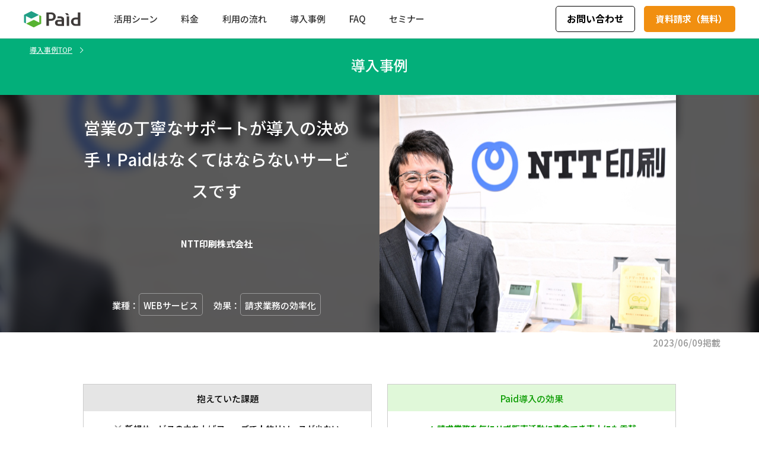

--- FILE ---
content_type: text/html; charset=UTF-8
request_url: https://paid.jp/instance/?p=2405
body_size: 64392
content:
<!DOCTYPE html>
<html lang="ja">
<head>
<meta http-equiv="Content-Type" content="text/html; charset=UTF-8">
<meta name="viewport" content="width=device-width, initial-scale=1.0, maximum-scale=1.0, user-scalable=0">
<meta name="facebook-domain-verification" content="s7ewyy8292nlypq7sbqxlhimr6vvj7" />
<title>Paid導入事例 | 営業の丁寧なサポートが導入の決め手！Paidはなくてはならないサービスです</title>
	<meta name="description" content="オンラインアシスタントサービスの「カチアルサポート」を提供するNTT印刷様の導入事例です。新規サービスの立ち上げフェーズで限られたリソースの中、小口の請求に対応できないという課題がありPaidを導入いただきました。" />
	<meta property="og:title" content="Paid導入事例 | 営業の丁寧なサポートが導入の決め手！Paidはなくてはならないサービスです" />
<meta property="fb:admins" content="100008067455083">
<meta property="og:type" content="article">
<meta property="og:site_name" content="paid">
<meta property="og:url" content="https://paid.jp/instance/?p=2405">
<meta property="og:image" content="https://paid.jp/instance/wp-content/uploads/2023/06/DSC_7695_1120-1.jpg">
<link rel="shortcut icon" href="/img/common/favicon.ico">
<link rel="apple-touch-icon" href="/instance/img/common/logo/bookmark_00.png">
<link rel="profile" href="http://gmpg.org/xfn/11">
<link href="https://fonts.googleapis.com/css2?family=Noto+Sans+JP:wght@400;500;700&family=Roboto:wght@400;500;700&display=swap" rel="stylesheet">
<script type="text/javascript">
var dataLayer = dataLayer || [];
var ga4 = {
	track: function(track_id) {
		dataLayer.push({
			'ga4_event_name': 'tracking',
			'ga4_event_param1': {'name': 'track_id', 'value': track_id},
			'ga4_event_param2': undefined,
			'ga4_event_param3': undefined,
			'event': 'ga4_event'
		});
	}
};
</script>
<!-- Google Tag Manager -->
<script>(function(w,d,s,l,i){w[l]=w[l]||[];w[l].push({'gtm.start':
new Date().getTime(),event:'gtm.js'});var f=d.getElementsByTagName(s)[0],
j=d.createElement(s),dl=l!='dataLayer'?'&l='+l:'';j.async=true;j.src=
'https://www.googletagmanager.com/gtm.js?id='+i+dl;f.parentNode.insertBefore(j,f);
})(window,document,'script','dataLayer','GTM-M7554D');</script>
<!-- End Google Tag Manager -->
<meta name='robots' content='max-image-preview:large' />
<link rel='dns-prefetch' href='//fonts.googleapis.com' />
<link rel="alternate" type="application/rss+xml" title="Paid導入事例 &raquo; フィード" href="https://paid.jp/instance/?feed=rss2" />
<link rel="alternate" type="application/rss+xml" title="Paid導入事例 &raquo; コメントフィード" href="https://paid.jp/instance/?feed=comments-rss2" />
<script type="text/javascript">
/* <![CDATA[ */
window._wpemojiSettings = {"baseUrl":"https:\/\/s.w.org\/images\/core\/emoji\/15.0.3\/72x72\/","ext":".png","svgUrl":"https:\/\/s.w.org\/images\/core\/emoji\/15.0.3\/svg\/","svgExt":".svg","source":{"concatemoji":"https:\/\/paid.jp\/instance\/wp-includes\/js\/wp-emoji-release.min.js?ver=6.6.2"}};
/*! This file is auto-generated */
!function(i,n){var o,s,e;function c(e){try{var t={supportTests:e,timestamp:(new Date).valueOf()};sessionStorage.setItem(o,JSON.stringify(t))}catch(e){}}function p(e,t,n){e.clearRect(0,0,e.canvas.width,e.canvas.height),e.fillText(t,0,0);var t=new Uint32Array(e.getImageData(0,0,e.canvas.width,e.canvas.height).data),r=(e.clearRect(0,0,e.canvas.width,e.canvas.height),e.fillText(n,0,0),new Uint32Array(e.getImageData(0,0,e.canvas.width,e.canvas.height).data));return t.every(function(e,t){return e===r[t]})}function u(e,t,n){switch(t){case"flag":return n(e,"\ud83c\udff3\ufe0f\u200d\u26a7\ufe0f","\ud83c\udff3\ufe0f\u200b\u26a7\ufe0f")?!1:!n(e,"\ud83c\uddfa\ud83c\uddf3","\ud83c\uddfa\u200b\ud83c\uddf3")&&!n(e,"\ud83c\udff4\udb40\udc67\udb40\udc62\udb40\udc65\udb40\udc6e\udb40\udc67\udb40\udc7f","\ud83c\udff4\u200b\udb40\udc67\u200b\udb40\udc62\u200b\udb40\udc65\u200b\udb40\udc6e\u200b\udb40\udc67\u200b\udb40\udc7f");case"emoji":return!n(e,"\ud83d\udc26\u200d\u2b1b","\ud83d\udc26\u200b\u2b1b")}return!1}function f(e,t,n){var r="undefined"!=typeof WorkerGlobalScope&&self instanceof WorkerGlobalScope?new OffscreenCanvas(300,150):i.createElement("canvas"),a=r.getContext("2d",{willReadFrequently:!0}),o=(a.textBaseline="top",a.font="600 32px Arial",{});return e.forEach(function(e){o[e]=t(a,e,n)}),o}function t(e){var t=i.createElement("script");t.src=e,t.defer=!0,i.head.appendChild(t)}"undefined"!=typeof Promise&&(o="wpEmojiSettingsSupports",s=["flag","emoji"],n.supports={everything:!0,everythingExceptFlag:!0},e=new Promise(function(e){i.addEventListener("DOMContentLoaded",e,{once:!0})}),new Promise(function(t){var n=function(){try{var e=JSON.parse(sessionStorage.getItem(o));if("object"==typeof e&&"number"==typeof e.timestamp&&(new Date).valueOf()<e.timestamp+604800&&"object"==typeof e.supportTests)return e.supportTests}catch(e){}return null}();if(!n){if("undefined"!=typeof Worker&&"undefined"!=typeof OffscreenCanvas&&"undefined"!=typeof URL&&URL.createObjectURL&&"undefined"!=typeof Blob)try{var e="postMessage("+f.toString()+"("+[JSON.stringify(s),u.toString(),p.toString()].join(",")+"));",r=new Blob([e],{type:"text/javascript"}),a=new Worker(URL.createObjectURL(r),{name:"wpTestEmojiSupports"});return void(a.onmessage=function(e){c(n=e.data),a.terminate(),t(n)})}catch(e){}c(n=f(s,u,p))}t(n)}).then(function(e){for(var t in e)n.supports[t]=e[t],n.supports.everything=n.supports.everything&&n.supports[t],"flag"!==t&&(n.supports.everythingExceptFlag=n.supports.everythingExceptFlag&&n.supports[t]);n.supports.everythingExceptFlag=n.supports.everythingExceptFlag&&!n.supports.flag,n.DOMReady=!1,n.readyCallback=function(){n.DOMReady=!0}}).then(function(){return e}).then(function(){var e;n.supports.everything||(n.readyCallback(),(e=n.source||{}).concatemoji?t(e.concatemoji):e.wpemoji&&e.twemoji&&(t(e.twemoji),t(e.wpemoji)))}))}((window,document),window._wpemojiSettings);
/* ]]> */
</script>
<style id='wp-emoji-styles-inline-css' type='text/css'>

	img.wp-smiley, img.emoji {
		display: inline !important;
		border: none !important;
		box-shadow: none !important;
		height: 1em !important;
		width: 1em !important;
		margin: 0 0.07em !important;
		vertical-align: -0.1em !important;
		background: none !important;
		padding: 0 !important;
	}
</style>
<link rel='stylesheet' id='wp-block-library-css' href='https://paid.jp/instance/wp-includes/css/dist/block-library/style.min.css?ver=1737339260' type='text/css' media='all' />
<style id='classic-theme-styles-inline-css' type='text/css'>
/*! This file is auto-generated */
.wp-block-button__link{color:#fff;background-color:#32373c;border-radius:9999px;box-shadow:none;text-decoration:none;padding:calc(.667em + 2px) calc(1.333em + 2px);font-size:1.125em}.wp-block-file__button{background:#32373c;color:#fff;text-decoration:none}
</style>
<style id='global-styles-inline-css' type='text/css'>
:root{--wp--preset--aspect-ratio--square: 1;--wp--preset--aspect-ratio--4-3: 4/3;--wp--preset--aspect-ratio--3-4: 3/4;--wp--preset--aspect-ratio--3-2: 3/2;--wp--preset--aspect-ratio--2-3: 2/3;--wp--preset--aspect-ratio--16-9: 16/9;--wp--preset--aspect-ratio--9-16: 9/16;--wp--preset--color--black: #000000;--wp--preset--color--cyan-bluish-gray: #abb8c3;--wp--preset--color--white: #ffffff;--wp--preset--color--pale-pink: #f78da7;--wp--preset--color--vivid-red: #cf2e2e;--wp--preset--color--luminous-vivid-orange: #ff6900;--wp--preset--color--luminous-vivid-amber: #fcb900;--wp--preset--color--light-green-cyan: #7bdcb5;--wp--preset--color--vivid-green-cyan: #00d084;--wp--preset--color--pale-cyan-blue: #8ed1fc;--wp--preset--color--vivid-cyan-blue: #0693e3;--wp--preset--color--vivid-purple: #9b51e0;--wp--preset--gradient--vivid-cyan-blue-to-vivid-purple: linear-gradient(135deg,rgba(6,147,227,1) 0%,rgb(155,81,224) 100%);--wp--preset--gradient--light-green-cyan-to-vivid-green-cyan: linear-gradient(135deg,rgb(122,220,180) 0%,rgb(0,208,130) 100%);--wp--preset--gradient--luminous-vivid-amber-to-luminous-vivid-orange: linear-gradient(135deg,rgba(252,185,0,1) 0%,rgba(255,105,0,1) 100%);--wp--preset--gradient--luminous-vivid-orange-to-vivid-red: linear-gradient(135deg,rgba(255,105,0,1) 0%,rgb(207,46,46) 100%);--wp--preset--gradient--very-light-gray-to-cyan-bluish-gray: linear-gradient(135deg,rgb(238,238,238) 0%,rgb(169,184,195) 100%);--wp--preset--gradient--cool-to-warm-spectrum: linear-gradient(135deg,rgb(74,234,220) 0%,rgb(151,120,209) 20%,rgb(207,42,186) 40%,rgb(238,44,130) 60%,rgb(251,105,98) 80%,rgb(254,248,76) 100%);--wp--preset--gradient--blush-light-purple: linear-gradient(135deg,rgb(255,206,236) 0%,rgb(152,150,240) 100%);--wp--preset--gradient--blush-bordeaux: linear-gradient(135deg,rgb(254,205,165) 0%,rgb(254,45,45) 50%,rgb(107,0,62) 100%);--wp--preset--gradient--luminous-dusk: linear-gradient(135deg,rgb(255,203,112) 0%,rgb(199,81,192) 50%,rgb(65,88,208) 100%);--wp--preset--gradient--pale-ocean: linear-gradient(135deg,rgb(255,245,203) 0%,rgb(182,227,212) 50%,rgb(51,167,181) 100%);--wp--preset--gradient--electric-grass: linear-gradient(135deg,rgb(202,248,128) 0%,rgb(113,206,126) 100%);--wp--preset--gradient--midnight: linear-gradient(135deg,rgb(2,3,129) 0%,rgb(40,116,252) 100%);--wp--preset--font-size--small: 13px;--wp--preset--font-size--medium: 20px;--wp--preset--font-size--large: 36px;--wp--preset--font-size--x-large: 42px;--wp--preset--spacing--20: 0.44rem;--wp--preset--spacing--30: 0.67rem;--wp--preset--spacing--40: 1rem;--wp--preset--spacing--50: 1.5rem;--wp--preset--spacing--60: 2.25rem;--wp--preset--spacing--70: 3.38rem;--wp--preset--spacing--80: 5.06rem;--wp--preset--shadow--natural: 6px 6px 9px rgba(0, 0, 0, 0.2);--wp--preset--shadow--deep: 12px 12px 50px rgba(0, 0, 0, 0.4);--wp--preset--shadow--sharp: 6px 6px 0px rgba(0, 0, 0, 0.2);--wp--preset--shadow--outlined: 6px 6px 0px -3px rgba(255, 255, 255, 1), 6px 6px rgba(0, 0, 0, 1);--wp--preset--shadow--crisp: 6px 6px 0px rgba(0, 0, 0, 1);}:where(.is-layout-flex){gap: 0.5em;}:where(.is-layout-grid){gap: 0.5em;}body .is-layout-flex{display: flex;}.is-layout-flex{flex-wrap: wrap;align-items: center;}.is-layout-flex > :is(*, div){margin: 0;}body .is-layout-grid{display: grid;}.is-layout-grid > :is(*, div){margin: 0;}:where(.wp-block-columns.is-layout-flex){gap: 2em;}:where(.wp-block-columns.is-layout-grid){gap: 2em;}:where(.wp-block-post-template.is-layout-flex){gap: 1.25em;}:where(.wp-block-post-template.is-layout-grid){gap: 1.25em;}.has-black-color{color: var(--wp--preset--color--black) !important;}.has-cyan-bluish-gray-color{color: var(--wp--preset--color--cyan-bluish-gray) !important;}.has-white-color{color: var(--wp--preset--color--white) !important;}.has-pale-pink-color{color: var(--wp--preset--color--pale-pink) !important;}.has-vivid-red-color{color: var(--wp--preset--color--vivid-red) !important;}.has-luminous-vivid-orange-color{color: var(--wp--preset--color--luminous-vivid-orange) !important;}.has-luminous-vivid-amber-color{color: var(--wp--preset--color--luminous-vivid-amber) !important;}.has-light-green-cyan-color{color: var(--wp--preset--color--light-green-cyan) !important;}.has-vivid-green-cyan-color{color: var(--wp--preset--color--vivid-green-cyan) !important;}.has-pale-cyan-blue-color{color: var(--wp--preset--color--pale-cyan-blue) !important;}.has-vivid-cyan-blue-color{color: var(--wp--preset--color--vivid-cyan-blue) !important;}.has-vivid-purple-color{color: var(--wp--preset--color--vivid-purple) !important;}.has-black-background-color{background-color: var(--wp--preset--color--black) !important;}.has-cyan-bluish-gray-background-color{background-color: var(--wp--preset--color--cyan-bluish-gray) !important;}.has-white-background-color{background-color: var(--wp--preset--color--white) !important;}.has-pale-pink-background-color{background-color: var(--wp--preset--color--pale-pink) !important;}.has-vivid-red-background-color{background-color: var(--wp--preset--color--vivid-red) !important;}.has-luminous-vivid-orange-background-color{background-color: var(--wp--preset--color--luminous-vivid-orange) !important;}.has-luminous-vivid-amber-background-color{background-color: var(--wp--preset--color--luminous-vivid-amber) !important;}.has-light-green-cyan-background-color{background-color: var(--wp--preset--color--light-green-cyan) !important;}.has-vivid-green-cyan-background-color{background-color: var(--wp--preset--color--vivid-green-cyan) !important;}.has-pale-cyan-blue-background-color{background-color: var(--wp--preset--color--pale-cyan-blue) !important;}.has-vivid-cyan-blue-background-color{background-color: var(--wp--preset--color--vivid-cyan-blue) !important;}.has-vivid-purple-background-color{background-color: var(--wp--preset--color--vivid-purple) !important;}.has-black-border-color{border-color: var(--wp--preset--color--black) !important;}.has-cyan-bluish-gray-border-color{border-color: var(--wp--preset--color--cyan-bluish-gray) !important;}.has-white-border-color{border-color: var(--wp--preset--color--white) !important;}.has-pale-pink-border-color{border-color: var(--wp--preset--color--pale-pink) !important;}.has-vivid-red-border-color{border-color: var(--wp--preset--color--vivid-red) !important;}.has-luminous-vivid-orange-border-color{border-color: var(--wp--preset--color--luminous-vivid-orange) !important;}.has-luminous-vivid-amber-border-color{border-color: var(--wp--preset--color--luminous-vivid-amber) !important;}.has-light-green-cyan-border-color{border-color: var(--wp--preset--color--light-green-cyan) !important;}.has-vivid-green-cyan-border-color{border-color: var(--wp--preset--color--vivid-green-cyan) !important;}.has-pale-cyan-blue-border-color{border-color: var(--wp--preset--color--pale-cyan-blue) !important;}.has-vivid-cyan-blue-border-color{border-color: var(--wp--preset--color--vivid-cyan-blue) !important;}.has-vivid-purple-border-color{border-color: var(--wp--preset--color--vivid-purple) !important;}.has-vivid-cyan-blue-to-vivid-purple-gradient-background{background: var(--wp--preset--gradient--vivid-cyan-blue-to-vivid-purple) !important;}.has-light-green-cyan-to-vivid-green-cyan-gradient-background{background: var(--wp--preset--gradient--light-green-cyan-to-vivid-green-cyan) !important;}.has-luminous-vivid-amber-to-luminous-vivid-orange-gradient-background{background: var(--wp--preset--gradient--luminous-vivid-amber-to-luminous-vivid-orange) !important;}.has-luminous-vivid-orange-to-vivid-red-gradient-background{background: var(--wp--preset--gradient--luminous-vivid-orange-to-vivid-red) !important;}.has-very-light-gray-to-cyan-bluish-gray-gradient-background{background: var(--wp--preset--gradient--very-light-gray-to-cyan-bluish-gray) !important;}.has-cool-to-warm-spectrum-gradient-background{background: var(--wp--preset--gradient--cool-to-warm-spectrum) !important;}.has-blush-light-purple-gradient-background{background: var(--wp--preset--gradient--blush-light-purple) !important;}.has-blush-bordeaux-gradient-background{background: var(--wp--preset--gradient--blush-bordeaux) !important;}.has-luminous-dusk-gradient-background{background: var(--wp--preset--gradient--luminous-dusk) !important;}.has-pale-ocean-gradient-background{background: var(--wp--preset--gradient--pale-ocean) !important;}.has-electric-grass-gradient-background{background: var(--wp--preset--gradient--electric-grass) !important;}.has-midnight-gradient-background{background: var(--wp--preset--gradient--midnight) !important;}.has-small-font-size{font-size: var(--wp--preset--font-size--small) !important;}.has-medium-font-size{font-size: var(--wp--preset--font-size--medium) !important;}.has-large-font-size{font-size: var(--wp--preset--font-size--large) !important;}.has-x-large-font-size{font-size: var(--wp--preset--font-size--x-large) !important;}
:where(.wp-block-post-template.is-layout-flex){gap: 1.25em;}:where(.wp-block-post-template.is-layout-grid){gap: 1.25em;}
:where(.wp-block-columns.is-layout-flex){gap: 2em;}:where(.wp-block-columns.is-layout-grid){gap: 2em;}
:root :where(.wp-block-pullquote){font-size: 1.5em;line-height: 1.6;}
</style>
<link rel='stylesheet' id='twentyfourteen-lato-css' href='//fonts.googleapis.com/css?family=Lato%3A300%2C400%2C700%2C900%2C300italic%2C400italic%2C700italic' type='text/css' media='all' />
<link rel='stylesheet' id='genericons-css' href='https://paid.jp/instance/wp-content/themes/paidinstance/genericons/genericons.css?ver=3.0.2' type='text/css' media='all' />
<link rel='stylesheet' id='twentyfourteen-style-css' href='https://paid.jp/instance/wp-content/themes/paidinstance_child/style.css?ver=1737339260' type='text/css' media='all' />
<script type="text/javascript" src="https://paid.jp/instance/wp-includes/js/jquery/jquery.min.js?ver=3.7.1" id="jquery-core-js"></script>
<script type="text/javascript" src="https://paid.jp/instance/wp-includes/js/jquery/jquery-migrate.min.js?ver=3.4.1" id="jquery-migrate-js"></script>
<link rel="EditURI" type="application/rsd+xml" title="RSD" href="https://paid.jp/instance/xmlrpc.php?rsd" />
<meta name="generator" content="WordPress 6.6.2" />
<link rel="canonical" href="https://paid.jp/instance/?p=2405" />
<link rel='shortlink' href='https://paid.jp/instance/?p=2405' />
<link rel="alternate" title="oEmbed (JSON)" type="application/json+oembed" href="https://paid.jp/instance/index.php?rest_route=%2Foembed%2F1.0%2Fembed&#038;url=https%3A%2F%2Fpaid.jp%2Finstance%2F%3Fp%3D2405" />
<link rel="alternate" title="oEmbed (XML)" type="text/xml+oembed" href="https://paid.jp/instance/index.php?rest_route=%2Foembed%2F1.0%2Fembed&#038;url=https%3A%2F%2Fpaid.jp%2Finstance%2F%3Fp%3D2405&#038;format=xml" />
<script type="text/javascript">
	window._wp_rp_static_base_url = 'https://wprp.zemanta.com/static/';
	window._wp_rp_wp_ajax_url = "https://paid.jp/instance/wp-admin/admin-ajax.php";
	window._wp_rp_plugin_version = '3.6.4';
	window._wp_rp_post_id = '2405';
	window._wp_rp_num_rel_posts = '6';
	window._wp_rp_thumbnails = true;
	window._wp_rp_post_title = '%E5%96%B6%E6%A5%AD%E3%81%AE%E4%B8%81%E5%AF%A7%E3%81%AA%E3%82%B5%E3%83%9D%E3%83%BC%E3%83%88%E3%81%8C%E5%B0%8E%E5%85%A5%E3%81%AE%E6%B1%BA%E3%82%81%E6%89%8B%EF%BC%81Paid%E3%81%AF%E3%81%AA%E3%81%8F%E3%81%A6%E3%81%AF%E3%81%AA%E3%82%89%E3%81%AA%E3%81%84%E3%82%B5%E3%83%BC%E3%83%93%E3%82%B9%E3%81%A7%E3%81%99';
	window._wp_rp_post_tags = ['web%3F%3F%3F%3F', '%3F%3F%3F%3F%3F%3F%3F%3F', '%3F%3F%3F%3F%3F%3F', '%3F%3F', 'div', 'figur', 'paid', 'h2', 'alt'];
	window._wp_rp_promoted_content = true;
</script>
<script type="text/javascript">
<!--
function setEqualHeight(columns){
	var tallestcolumn = 0;
	columns.each(
	function(){
		currentHeight = jQuery(this).height();
		if(currentHeight > tallestcolumn){
			tallestcolumn = currentHeight;
		}
	});
	columns.height(tallestcolumn);
}
jQuery(document).ready(function() {
	//TIMEID
	var timeId = new Date();
	var timeStr = timeId.getFullYear() + "/" + Number(timeId.getMonth()+1) + "/" + timeId.getDate();
	jQuery('.today-data').replaceWith("<input type=\"hidden\" name=\"time\" value=\"" + timeStr + "\">");
	setEqualHeight(jQuery(".co-layout-js-line"));
	jQuery("#primary-sidebar .widget>ul>li>a").each(function() {
		jQuery(this).removeAttr("href");
	});
})
// -->
</script>
<script type="text/jscript">
jQuery(function() {
	//関連記事
	jQuery(".related_post li").click(function() {
		var url = jQuery(this).children("a").attr("href");
		location.href = url;
	});
	//絞込みキャンセル
	jQuery("#primary-sidebar ul.children li.current-cat").children("a").attr("href", "/instance/");
	//絞込みアコーディオン
	jQuery('.widget>ul>li>a').click(function(){
		jQuery(this).next('ul').slideToggle(300);
		jQuery(this).next('ul').css('display','flex');
		jQuery(this).next('ul').children('li').css('float','none');
		jQuery(this).toggleClass("toggleOn");
	});
});
</script>
</head>
<body class="post-template-default single single-post postid-2405 single-format-image masthead-fixed full-width singular">
<!-- Google Tag Manager (noscript) -->
<noscript><iframe src="https://www.googletagmanager.com/ns.html?id=GTM-M7554D"
height="0" width="0" style="display:none;visibility:hidden"></iframe></noscript>
<!-- End Google Tag Manager (noscript) -->

		<script type="text/javascript">
		$ = jQuery
	</script>
	<input type="checkbox" id="nav-switch-chk">
	<header>
		<div class="header-inner up">
			<p class="sentence">ビジネスが止まらない企業間決済</p>
			<div class="right-menu">
				<a href="/v/contents/pre/buyer/" class="to-buyer">支払いたい事業者さまはこちら</a>
			</div>
		</div>
		<div class="header-inner">
			<a href="/" class="header-logo">Paid</a>
			<nav>
				<ul class="pre-nav">
					<li><a href="/v/contents/pre/usecase/top.jsp">活用シーン<span class="allow"></span></a></li>
					<li><a href="/v/contents/pre/charge.jsp">料金<span class="allow"></span></a></li>
					<li><a href="/v/contents/pre/flow.jsp">利用の流れ<span class="allow"></span></a></li>
					<li><a href="/instance/">導入事例<span class="allow"></span></a></li>
					<li><a href="/v/contents/pre/faq.jsp">FAQ<span class="allow"></span></a></li>
					<li><a href="/v/contents/pre/seminar/index.jsp">セミナー<span class="allow"></span></a></li>
					<li><a href="/v/contents/pre/buyer/">支払いたい事業者さまはこちら<span class="switch-allow"></span></a></li>
				</ul>
				<div class="pre-nav-right">
					<a href="/s/login" class="to-login">ログイン</a>
					<a href="/v/contents/pre/inquiry_list.jsp" class="base-btn ter-btn" onClick="ga4.track('pre_header_material');">お問い合わせ</a>
					<a href="/v/contents/pre/form/dealerform01/input.jsp" class="base-btn cv-btn btn-head-pc" onClick="ga4.track('pre_header_material');">資料請求（無料）</a>
					<a href="/v/contents/pre/form/dealerform01/input.jsp" class="base-btn pri-cv-btn icon-dl btn-head-touch" onClick="ga4.track('pre_header_material');"><span class="first"><span class="time">3</span>分でわかる<span class="name">Paid</span></span><span class="second"><span class="free">無料</span>資料ダウンロード</span></a>
				</div>
			</nav>
			<label for="nav-switch-chk" class="nav-switch-wrap"><span class="nav-switch"><span class="nav-switch-inner"><span></span></span></span></label>
		</div>
	</header>
	<label id="nav-open-bg" for="nav-switch-chk"></label>
	<main id="pre-instance">
		<ul class="lo-pankuzu">
			<li>
								<a href="https://paid.jp/instance">導入事例TOP</a>			</li>
		</ul>
		<p class="pre-page-ttl">導入事例</p>
								<div class="content-single-firstview" style="background-image: url(https://paid.jp/instance/wp-content/uploads/2023/06/DSC_7695_1120-1.jpg);">
				<div class="left" style="background-image: url(https://paid.jp/instance/wp-content/uploads/2023/06/DSC_7695_1120-1.jpg);">
					<div class="left-inner-box">
						<h1 class="single-entry-title">営業の丁寧なサポートが導入の決め手！Paidはなくてはならないサービスです</h1>						<p class="ex-txt">NTT印刷株式会社</p>
													<p class="cat">
																<span class="co-dib co-mt10">業種：<span class="firstview-cat">WEBサービス</span></span>
																									<span class="co-dib co-ml15 co-mt10">効果：<span class="firstview-cat">請求業務の効率化</span></span>
															</p>
											</div>
				</div>
				<div class="right">
					<img src="https://paid.jp/instance/wp-content/uploads/2023/06/DSC_7695_1120-1.jpg" alt="">
									</div>
			</div>
			<div class="content-single-date">
				2023/06/09掲載
			</div>
				<div class="pre-in-box">
			<div id="pre-instance-single" class="content-box">
								<section id="post-2405" class="content-single">
			<div class="entry-content">
				<div class="problem-effect">
<div>
<div>抱えていた課題</div>
<ul>
<li>新規サービスの立ち上げフェーズで人的リソースが少ない</li>
<li>小口の請求が増えたときに事務作業まで手が回らない</li>
<li>新規サービスなのでイニシャルコストを抑えたい</li>
</ul>
</div>
<div>
<div>Paid導入の効果</div>
<ul>
<li>請求業務を気にせず販売活動に専念でき売上にも貢献</li>
<li>請求周りは2人で対応できるように</li>
<li>イニシャルコストや固定費の負担なく導入できた</li>
</ul>
</div>
</div>


<h2 class="wp-block-heading"><strong>人手不足・スキル不足を解決する「カチアルサポート」をスタート</strong></h2>



<h3 class="wp-block-heading">貴社のサービス内容を教えてください。</h3>



<p>私どもの会社は名前の通りNTTグループの印刷会社で、電話帳印刷と固定電話の請求書印刷等を展開してきました。ただ、近年は時代の変化と共に需要が減ってきているのが現状でして、他にも商業印刷と言われるパンフレットやチラシなどの印刷を請け負ったりもしていますが、印刷の先の業務としてBPOの分野に積極的に取り組むこととしています。</p>



<figure class="wp-block-image size-full"><img fetchpriority="high" decoding="async" width="1000" height="515" src="https://paid.jp/instance/wp-content/uploads/2023/06/cpature.png" alt="" class="wp-image-2416" srcset="https://paid.jp/instance/wp-content/uploads/2023/06/cpature.png 1000w, https://paid.jp/instance/wp-content/uploads/2023/06/cpature-300x155.png 300w" sizes="(max-width: 1000px) 100vw, 1000px" /></figure>



<p>BPO分野の中で新サービスとして立ち上げた１つが、「カチアルサポート」です。企業が抱えている人手不足・スキル不足という課題に対して、我々がさまざまな業務を代行することで価値のあるサポートをするというサービスです。</p>



<p>仕組みとしては、お客様と専用の窓口スタッフがオンラインで依頼業務について確認を行い、各ジャンルに精通した厳選されたスタッフが実際の作業を行います。経理、営業事務、採用人事、秘書など幅広い業務の対応が可能で、従業員が急にやめてしまった場合や仕事の量が急に増えて困っている場合や、人件費としての固定費を削減したい場合などに利用いただくケースが多いです。</p>



<h3 class="wp-block-heading">カチアルサポートの強みはどこにありますか。</h3>



<figure class="wp-block-image size-full"><img decoding="async" width="1000" height="450" src="https://paid.jp/instance/wp-content/uploads/2023/06/DSC_7099_1114.jpg" alt="" class="wp-image-2417" srcset="https://paid.jp/instance/wp-content/uploads/2023/06/DSC_7099_1114.jpg 1000w, https://paid.jp/instance/wp-content/uploads/2023/06/DSC_7099_1114-300x135.jpg 300w" sizes="(max-width: 1000px) 100vw, 1000px" /></figure>



<p>強みとしては、対応するスタッフが厳選されたメンバーであることが一つ挙げられます。正社員として雇用したメンバーであり、リモートワークではなく出社して作業しますので、オンラインアシスタントサービスで懸念されやすい、どこの誰がどんな仕事をしたか分からないという不安がありません。</p>



<p>他にも、先ほど申し上げました専用の窓口スタッフを配置すること、時間単位で契約が可能で費用を安価に抑えられる点、セキュリティがしっかりしている点などがあります。</p>



<p>これからオンラインアシスタントサービスの市場は伸びていくと考えていますが、現状はまだこのようなサービスがあることを知らない人も多いように感じています。ですので、まずは本サービスを積極的に広めていきたいと思います。</p>



<h2 class="wp-block-heading">新規事業で人的リソースが限られる中、請求業務の負担が課題</h2>



<h3 class="wp-block-heading">カチアルサポートの立ち上げと同時にPaidを導入いただいていますが、そもそも決済代行サービスを導入しようと思ったきっかけは何でしたか。</h3>



<p>弊社で元々生業としていた印刷業は相対契約を主としたオーダーメイド型の依頼が多く、大口のお客様がほとんどでした。しかし今後拡大していこうとしている事業領域では、サービスをパッケージングして、より安価でより多くのお客様に提供することを目指しています。</p>



<p>そうなると小口の請求件数が増え、入金確認や消込などの事務作業はもとより、与信管理から債権管理・回収リスクも同様に増えるため、総じて対応コストが負担になります。</p>



<p>新規サービスの立ち上げフェーズということもあり、社内の人的リソースが少ない中でサービスをきちんと整備する必要がありますし、あわせて販売もしっかりと行うとなると事務作業にまで手が回らないであろうと予想していました。こうした課題があることから決済代行サービスの導入を検討することになりました。</p>



<h2 class="wp-block-heading">料金体系と営業の丁寧なサポートが導入の決め手</h2>



<figure class="wp-block-image size-full"><img decoding="async" width="999" height="450" src="https://paid.jp/instance/wp-content/uploads/2023/06/DSC_7173_1116.jpg" alt="" class="wp-image-2419" srcset="https://paid.jp/instance/wp-content/uploads/2023/06/DSC_7173_1116.jpg 999w, https://paid.jp/instance/wp-content/uploads/2023/06/DSC_7173_1116-300x135.jpg 300w" sizes="(max-width: 999px) 100vw, 999px" /></figure>



<h3 class="wp-block-heading">Paidを知ったきっかけと導入の決め手はなんでしたか。</h3>



<p>実は弊社のパートナー企業がすでにPaidを導入しており、使い勝手がいいということで紹介されたのがきっかけです。</p>



<p>そのうえで他のサービスと比較した結果、料金が他のサービスと比べて安く、さらにイニシャルコストやランニングの固定費がかからないというのは大きなポイントでした。今回は新規で立ち上げたサービス事業なので、先行投資や固定費の負担がなく、従量課金の料金しか発生しないというのは大きなメリットです。</p>



<p>また他のサービスと違う点として、反社チェックを実施している点も時流に沿った対応だと感じました。</p>



<p>外部サービスを導入するにあたって機能面や費用ももちろん重視しますが、取引実績や相対してくださる営業の方がどれだけ誠意を持って対応してくださるかというところも選定のポイントとして考えていました。今回サポート面では導入まで詰めていくところでも、営業担当の方が親切丁寧に対応していただけたのも導入の決め手でした。</p>



<h3 class="wp-block-heading">導入するにあたって不安な点はありませんでしたか。</h3>



<p>取引実績のある企業様を拝見していたので、特に不安はありませんでした。</p>



<h2 class="wp-block-heading">取引件数の拡大が見込めるビジネスにはPaidが必要不可欠</h2>



<h3 class="wp-block-heading">実際に使ってみていかがでしたか。</h3>



<p>システム的なところでは、管理画面の見た目や機能がシンプルで使いやすかったのが率直な感想です。説明書を見なくても感覚的に操作できる点は気に入っています。</p>



<p>また先ほども申しましたが、営業担当の方のレスポンスが早く、相談内容に的確な返答をしていただけるのが助かっています。どうしても導入当初は不安なところが多いので、いろいろと質問をしたときに明確な回答がすぐに返ってくると安心して使えますね。</p>



<h3 class="wp-block-heading">導入前に懸念されていた課題も解決できていますか。</h3>



<figure class="wp-block-image size-full"><img loading="lazy" decoding="async" width="1000" height="450" src="https://paid.jp/instance/wp-content/uploads/2023/06/DSC_7393_1118-1.jpg" alt="" class="wp-image-2421" srcset="https://paid.jp/instance/wp-content/uploads/2023/06/DSC_7393_1118-1.jpg 1000w, https://paid.jp/instance/wp-content/uploads/2023/06/DSC_7393_1118-1-300x135.jpg 300w" sizes="(max-width: 1000px) 100vw, 1000px" /></figure>



<p>はい、小口の請求が増えることで請求業務が増えるだろうという導入前に懸念していた部分に関しても、Paidを導入したことで気にする必要がなくなり、販売活動に専念できるようになりました。</p>



<p>実際にPaidの運用に関しては2名で行っており、サービスを販売する部隊と提供する部隊はしっかりと業務に集中できているので売上にも貢献していると感じています。与信についてもPaidが保証してくれますし、審査結果のレスポンスが早く承認率も高いので非常に助かっています。</p>



<p>弊社の新規事業はカチアルサポートの他にも、「手書きデジタール」や「まるごと電子化 電帳法対応パッケージ（With EBM）」というサービスも展開していますが、こちらも同様にパッケージングしたサービスで取引件数をどんどん増やしていきたく、Paidを導入しています。今後もこういったサービスを始めるときには、Paidはなくてはならないサービスだと感じています。</p>



<h3 class="wp-block-heading">Paidに対してご要望があれば教えてください。</h3>



<p>年末年始やゴールデンウィークなど、長い休みがあると締めのスケジュールがタイトになるので、もう少し柔軟に対応してほしいと思うところはあります。ただこの点に関しては他の企業様も同じ条件なので、しょうがないかなとは思います。</p>



<h2 class="wp-block-heading">オンラインアシスタントサービスの認知を高めていきたい</h2>



<h3 class="wp-block-heading">ありがとうございます。最後にビジネスの展望を教えてください。</h3>



<p>オンラインアシスタントサービスの世の中における認知度はまだまだ高くないと思います。私どもが積極的にサービスを販売することで、いろいろなお客様に使っていただきたいと考えています。</p>



<p>そのためにはさまざまな販路で認知を上げていくとともに、パートナーも含めたNTTグループの販売網を活かして全国各地のお客様へご提案し、サービスをご提供していきたいと思います。</p>



<div class="wp-block-columns is-layout-flex wp-container-core-columns-is-layout-1 wp-block-columns-is-layout-flex">
<div class="wp-block-column is-layout-flow wp-block-column-is-layout-flow" style="flex-basis:100%">
<div class="com-prof">
<table>
<tbody>
<tr>
<th>会社名</th>
<td>NTT印刷株式会社</td>
</tr>
<tr>
<th>住所</th>
<td>〒104-0042　東京都中央区入船三丁目2番10号　アーバンネット入船ビル</td>
</tr>
<tr>
<th class="no-border">事業内容</th>
<td>「カチアルサポート」の開発・提供等</td>
</tr>
<tr>
<th class="no-border">担当者名</th>
<td>データビジネス部DX・BPO推進室　福島 哲 様</td>
</tr>
</tbody>
</table>
</div>
</div>
</div>



<p></p>
			</div>
		</section>
					</div>
			<div class="article-sns-button-area">
				<a href="https://www.facebook.com/plugins/like.php?href=https://paid.jp/instance/?p=2405" onclick="javascript:window.open('https://www.facebook.com/plugins/like.php?href=https://paid.jp/instance/?p=2405' ,null ,'width=450 ,height=250'); return false;" rel="nofollow" class="facebook-like"><span class="icon-bg">いいね！</span></a>
				<a href="http://www.facebook.com/share.php?u=https://paid.jp/instance/?p=2405" onclick="window.open(this.href, 'FBwindow', 'width=650, height=450, menubar=no, toolbar=no, scrollbars=yes'); return false;" class="facebook-share"><span class="icon-bg">シェア</span></a>
				<a href="https://twitter.com/share?url=https://paid.jp/instance/?p=2405&text=営業の丁寧なサポートが導入の決め手！Paidはなくてはならないサービスです&related=Appllio" target="_blank" class="twitter"><span class="icon-bg">ポスト</span></a>
				<a href="http://b.hatena.ne.jp/add?mode=confirm&url=https://paid.jp/instance/?p=2405&title=営業の丁寧なサポートが導入の決め手！Paidはなくてはならないサービスです" class="hatebu" target="_blank"><span class="co-mr3">B!</span>はてブ</a>
			</div>
		</div>
	</main>
	<section id="paid-instance-related-post">
		<div class="pre-in-box">
			<h2 class="pre-push-txt">
				その他の事例を見る
			</h2>
						<script type="text/javascript">
			jQuery(function($) {
				$('.wp_rp_wrap').append('<div class="left-button"></>').append('<div class="right-button"></>');
				$(".right-button").click(function() {
					var positionDisplay = $('.related_post>li').eq(3).position().left;
					var positionDisplay = "-" + positionDisplay
					var postAnimation = $.when(
						$(".related_post").animate({ 
							marginLeft: positionDisplay
						}, 500 )
					);
					postAnimation.done(function() {
						for(var i = 1; i < 4; i++){
							var liContent = $('.related_post>li').eq(0);
							$(liContent).clone().appendTo('.related_post');
							$('.related_post>li').eq(0).remove();
						}
						$('.related_post').animate({ marginLeft: '0'},0)
					});
				});
				$(".left-button").click(function() {
					var positionDisplay = $('.related_post>li').eq(3).position().left;
					var positionDisplay = "-" + positionDisplay
					var postAnimation = $.when (
						$('.related_post>li').eq(5).clone().prependTo('.related_post'),
						$('.related_post>li').eq(6).remove(),
						$('.related_post>li').eq(5).clone().prependTo('.related_post'),
						$('.related_post>li').eq(6).remove(),
						$('.related_post>li').eq(5).clone().prependTo('.related_post'),
						$('.related_post>li').eq(6).remove(),
						$('.related_post').animate({ marginLeft: positionDisplay},0)
					)
					postAnimation.done(function() {
						$(".related_post").animate({
							marginLeft: 0
						}, 500 );
					});
				});
			});
			</script>
			
<div class="wp_rp_wrap  wp_rp_plain" id="wp_rp_first"><div class="wp_rp_content"><ul class="related_post wp_rp"><li data-position="0" data-poid="ex-in_2498" data-post-type="own_sourcefeed" ><a href="https://paid.jp/instance/?p=2498" class="wp_rp_thumbnail"><img width="600" height="400" src="https://paid.jp/instance/wp-content/uploads/2024/06/06-1.jpg" class="attachment-650x400 size-650x400 wp-post-image" alt="" decoding="async" loading="lazy" srcset="https://paid.jp/instance/wp-content/uploads/2024/06/06-1.jpg 600w, https://paid.jp/instance/wp-content/uploads/2024/06/06-1-300x200.jpg 300w" sizes="(max-width: 600px) 100vw, 600px" /></a><a href="https://paid.jp/instance/?p=2498" class="wp_rp_title">請求業務の効率化だけでなく、キャッシュフローが安定したことも大きなメリット</a> <small class="wp_rp_excerpt">株式会社coco</small></li><li data-position="1" data-poid="ex-in_2220" data-post-type="own_sourcefeed" ><a href="https://paid.jp/instance/?p=2220" class="wp_rp_thumbnail"><img width="600" height="399" src="https://paid.jp/instance/wp-content/uploads/2022/02/ダウンロード-4.png" class="attachment-650x400 size-650x400 wp-post-image" alt="" decoding="async" loading="lazy" srcset="https://paid.jp/instance/wp-content/uploads/2022/02/ダウンロード-4.png 600w, https://paid.jp/instance/wp-content/uploads/2022/02/ダウンロード-4-300x200.png 300w" sizes="(max-width: 600px) 100vw, 600px" /></a><a href="https://paid.jp/instance/?p=2220" class="wp_rp_title">新規事業スタート!Paidがなければ法人利用はここまで伸びなかった</a> <small class="wp_rp_excerpt">株式会社ココナラ</small></li><li data-position="2" data-poid="ex-in_2303" data-post-type="own_sourcefeed" ><a href="https://paid.jp/instance/?p=2303" class="wp_rp_thumbnail"><img width="600" height="400" src="https://paid.jp/instance/wp-content/uploads/2022/08/255690_01.jpg" class="attachment-650x400 size-650x400 wp-post-image" alt="" decoding="async" loading="lazy" srcset="https://paid.jp/instance/wp-content/uploads/2022/08/255690_01.jpg 600w, https://paid.jp/instance/wp-content/uploads/2022/08/255690_01-300x200.jpg 300w" sizes="(max-width: 600px) 100vw, 600px" /></a><a href="https://paid.jp/instance/?p=2303" class="wp_rp_title">3人は必要な経理業務が1人で対応可能！決算スケジュールも短縮できています</a> <small class="wp_rp_excerpt">株式会社Saleshub</small></li><li data-position="3" data-poid="ex-in_2019" data-post-type="own_sourcefeed" ><a href="https://paid.jp/instance/?p=2019" class="wp_rp_thumbnail"><img width="600" height="400" src="https://paid.jp/instance/wp-content/uploads/2018/09/234221_00-1.jpg" class="attachment-650x400 size-650x400 wp-post-image" alt="" decoding="async" loading="lazy" srcset="https://paid.jp/instance/wp-content/uploads/2018/09/234221_00-1.jpg 600w, https://paid.jp/instance/wp-content/uploads/2018/09/234221_00-1-300x200.jpg 300w" sizes="(max-width: 600px) 100vw, 600px" /></a><a href="https://paid.jp/instance/?p=2019" class="wp_rp_title">請求業務が4時間から15分に！定額の請求を自動化して作業負担を軽減</a> <small class="wp_rp_excerpt">ワンストーン株式会社</small></li><li data-position="4" data-poid="ex-in_1439" data-post-type="own_sourcefeed" ><a href="https://paid.jp/instance/?p=1439" class="wp_rp_thumbnail"><img width="600" height="400" src="https://paid.jp/instance/wp-content/uploads/2017/02/149702_00_01.jpg" class="attachment-650x400 size-650x400 wp-post-image" alt="" decoding="async" loading="lazy" srcset="https://paid.jp/instance/wp-content/uploads/2017/02/149702_00_01.jpg 600w, https://paid.jp/instance/wp-content/uploads/2017/02/149702_00_01-300x200.jpg 300w" sizes="(max-width: 600px) 100vw, 600px" /></a><a href="https://paid.jp/instance/?p=1439" class="wp_rp_title">決済手段が増えたことでより多くのお客様にリーチできるように</a> <small class="wp_rp_excerpt">Chatwork株式会社</small></li><li data-position="5" data-poid="ex-in_2037" data-post-type="own_sourcefeed" ><a href="https://paid.jp/instance/?p=2037" class="wp_rp_thumbnail"><img width="600" height="400" src="https://paid.jp/instance/wp-content/uploads/2018/10/203253_001-1.jpg" class="attachment-650x400 size-650x400 wp-post-image" alt="" decoding="async" loading="lazy" srcset="https://paid.jp/instance/wp-content/uploads/2018/10/203253_001-1.jpg 600w, https://paid.jp/instance/wp-content/uploads/2018/10/203253_001-1-300x200.jpg 300w" sizes="(max-width: 600px) 100vw, 600px" /></a><a href="https://paid.jp/instance/?p=2037" class="wp_rp_title">定額請求の管理や口座振替の手続きの手間が削減され、業務が楽になりました</a> <small class="wp_rp_excerpt">株式会社コタム</small></li></ul></div></div>
		</div>
	</section>
		<script type="application/ld+json">
	{
		"@context":"http://schema.org/",
		"@type":"BlogPosting",
		"@id":"https://paid.jp/instance/?p=2405/#blogposting",
		"url":"https://paid.jp/instance/?p=2405",
		"inLanguage":"ja",
		"mainEntityOfPage":"https://paid.jp/instance/?p=2405",
		"headline":"営業の丁寧なサポートが導入の決め手！Paidはなくてはならないサービスです",
		"description":"",
		"articleBody":"抱えていた課題

新規サービスの立ち上げフェーズで人的リソースが少ない
小口の請求が増えたときに事務作業まで手が回らない
新規サービスなのでイニシャルコストを抑えたい



Paid導入の効果

請求業務を気にせず販売活動に専念でき売上にも貢献
請求周りは2人で対応できるように
イニシャルコストや固定費の負担なく導入できた





人手不足・スキル不足を解決する「カチアルサポート」をスタート



貴社のサービス内容を教えてください。



私どもの会社は名前の通りNTTグループの印刷会社で、電話帳印刷と固定電話の請求書印刷等を展開してきました。ただ、近年は時代の変化と共に需要が減ってきているのが現状でして、他にも商業印刷と言われるパンフレットやチラシなどの印刷を請け負ったりもしていますが、印刷の先の業務としてBPOの分野に積極的に取り組むこととしています。







BPO分野の中で新サービスとして立ち上げた１つが、「カチアルサポート」です。企業が抱えている人手不足・スキル不足という課題に対して、我々がさまざまな業務を代行することで価値のあるサポートをするというサービスです。



仕組みとしては、お客様と専用の窓口スタッフがオンラインで依頼業務について確認を行い、各ジャンルに精通した厳選されたスタッフが実際の作業を行います。経理、営業事務、採用人事、秘書など幅広い業務の対応が可能で、従業員が急にやめてしまった場合や仕事の量が急に増えて困っている場合や、人件費としての固定費を削減したい場合などに利用いただくケースが多いです。



カチアルサポートの強みはどこにありますか。







強みとしては、対応するスタッフが厳選されたメンバーであることが一つ挙げられます。正社員として雇用したメンバーであり、リモートワークではなく出社して作業しますので、オンラインアシスタントサービスで懸念されやすい、どこの誰がどんな仕事をしたか分からないという不安がありません。



他にも、先ほど申し上げました専用の窓口スタッフを配置すること、時間単位で契約が可能で費用を安価に抑えられる点、セキュリティがしっかりしている点などがあります。



これからオンラインアシスタントサービスの市場は伸びていくと考えていますが、現状はまだこのようなサービスがあることを知らない人も多いように感じています。ですので、まずは本サービスを積極的に広めていきたいと思います。



新規事業で人的リソースが限られる中、請求業務の負担が課題



カチアルサポートの立ち上げと同時にPaidを導入いただいていますが、そもそも決済代行サービスを導入しようと思ったきっかけは何でしたか。



弊社で元々生業としていた印刷業は相対契約を主としたオーダーメイド型の依頼が多く、大口のお客様がほとんどでした。しかし今後拡大していこうとしている事業領域では、サービスをパッケージングして、より安価でより多くのお客様に提供することを目指しています。



そうなると小口の請求件数が増え、入金確認や消込などの事務作業はもとより、与信管理から債権管理・回収リスクも同様に増えるため、総じて対応コストが負担になります。



新規サービスの立ち上げフェーズということもあり、社内の人的リソースが少ない中でサービスをきちんと整備する必要がありますし、あわせて販売もしっかりと行うとなると事務作業にまで手が回らないであろうと予想していました。こうした課題があることから決済代行サービスの導入を検討することになりました。



料金体系と営業の丁寧なサポートが導入の決め手







Paidを知ったきっかけと導入の決め手はなんでしたか。



実は弊社のパートナー企業がすでにPaidを導入しており、使い勝手がいいということで紹介されたのがきっかけです。



そのうえで他のサービスと比較した結果、料金が他のサービスと比べて安く、さらにイニシャルコストやランニングの固定費がかからないというのは大きなポイントでした。今回は新規で立ち上げたサービス事業なので、先行投資や固定費の負担がなく、従量課金の料金しか発生しないというのは大きなメリットです。



また他のサービスと違う点として、反社チェックを実施している点も時流に沿った対応だと感じました。



外部サービスを導入するにあたって機能面や費用ももちろん重視しますが、取引実績や相対してくださる営業の方がどれだけ誠意を持って対応してくださるかというところも選定のポイントとして考えていました。今回サポート面では導入まで詰めていくところでも、営業担当の方が親切丁寧に対応していただけたのも導入の決め手でした。



導入するにあたって不安な点はありませんでしたか。



取引実績のある企業様を拝見していたので、特に不安はありませんでした。



取引件数の拡大が見込めるビジネスにはPaidが必要不可欠



実際に使ってみていかがでしたか。



システム的なところでは、管理画面の見た目や機能がシンプルで使いやすかったのが率直な感想です。説明書を見なくても感覚的に操作できる点は気に入っています。



また先ほども申しましたが、営業担当の方のレスポンスが早く、相談内容に的確な返答をしていただけるのが助かっています。どうしても導入当初は不安なところが多いので、いろいろと質問をしたときに明確な回答がすぐに返ってくると安心して使えますね。



導入前に懸念されていた課題も解決できていますか。







はい、小口の請求が増えることで請求業務が増えるだろうという導入前に懸念していた部分に関しても、Paidを導入したことで気にする必要がなくなり、販売活動に専念できるようになりました。



実際にPaidの運用に関しては2名で行っており、サービスを販売する部隊と提供する部隊はしっかりと業務に集中できているので売上にも貢献していると感じています。与信についてもPaidが保証してくれますし、審査結果のレスポンスが早く承認率も高いので非常に助かっています。



弊社の新規事業はカチアルサポートの他にも、「手書きデジタール」や「まるごと電子化 電帳法対応パッケージ（With EBM）」というサービスも展開していますが、こちらも同様にパッケージングしたサービスで取引件数をどんどん増やしていきたく、Paidを導入しています。今後もこういったサービスを始めるときには、Paidはなくてはならないサービスだと感じています。



Paidに対してご要望があれば教えてください。



年末年始やゴールデンウィークなど、長い休みがあると締めのスケジュールがタイトになるので、もう少し柔軟に対応してほしいと思うところはあります。ただこの点に関しては他の企業様も同じ条件なので、しょうがないかなとは思います。



オンラインアシスタントサービスの認知を高めていきたい



ありがとうございます。最後にビジネスの展望を教えてください。



オンラインアシスタントサービスの世の中における認知度はまだまだ高くないと思います。私どもが積極的にサービスを販売することで、いろいろなお客様に使っていただきたいと考えています。



そのためにはさまざまな販路で認知を上げていくとともに、パートナーも含めたNTTグループの販売網を活かして全国各地のお客様へご提案し、サービスをご提供していきたいと思います。









会社名
NTT印刷株式会社


住所
〒104-0042　東京都中央区入船三丁目2番10号　アーバンネット入船ビル


事業内容
「カチアルサポート」の開発・提供等


担当者名
データビジネス部DX・BPO推進室　福島 哲 様",
		"keywords":"WEBサービス, 請求業務の効率化",
		"name":"導入事例",
		"datePublished":"2023-06-09",
		"dateModified":"2025-06-19",
		"author":{
			"@type":"Person",
			"name":"Paid担当者"
		},
		"publisher":{
			"@context": "http://schema.org/",
			"@id":"#organization",
			"@type":"Organization",
			"name":"Paid",
			"url": "https://paid.jp/",
			"logo":{
				"@type":"ImageObject",
				"url":"https://paid.jp/img/pre_login/index/paid_txt_00.png",
				"width":"452",
				"height":"322"
			}
		},
		"image":{
			"@type":"ImageObject",
			"@id":"https://paid.jp/instance/wp-content/uploads/2023/06/DSC_7695_1120-1.jpg/#primaryimage",
			"url":"https://paid.jp/instance/wp-content/uploads/2023/06/DSC_7695_1120-1.jpg",
			"width":"650",
			"height":"456"
			}
		}
		},
		]}
		]
	</script>
			
	<section class="lo-check-area">
		<div class="pre-in-box co-tac">
			<h2 class="pre-push-txt">
				請求業務をなくして、<br class="co-sp-only"><span class="disp-type">もっと自由にビジネスを<br class="co-sp-only">しませんか？</span>
			</h2>
			<p class="subhead"><span class="num">3</span><span class="f-size-m">分</span>で読めるサービス概要</p>
			<a href="/v/contents/pre/form/dealerform01/input.jsp" class="link-btn" onClick="ga4.track('study_material');">
			<span class="icon">無料</span><span class="text">資料をダウンロードする</span>
			</a>
		</div>
	</section>
	<footer>
		<div id="page-top" style=""><p><a href="#"></a></p></div>
		<div class="ft-p-area-outer-wrap">
			<div class="ft-p-area">
				<div class="ft-p-area-main-wrap-logo">
					<img src="/img/common/logo/logo_00.svg" alt="Paid">
						<p class="ft-p-area-logo-tx">ビジネスが止まらない企業間決済</p>
							</div>
								<div class="ft-p-area-main-wrap">
									<div class="ft-p-area-center">
										<input type="checkbox" id="footer-toggle-about-paid">
										<section class="sp-toggle">
											<div class="ft-p-area-main-title ft-p-area-center-under">
												<label for="footer-toggle-about-paid">Paidとは</label></div>
											<div>
												<ul class="center-main">
													<li><a href="/v/contents/pre/usecase/top.jsp">活用シーン</a></li>
													<li><a href="/v/contents/pre/compare_another_service.jsp">競合サービスとの違い</a></li>
													<li><a href="/v/contents/pre/saas.jsp">SaaS企業に選ばれる理由</a></li>
													<li><a href="/v/contents/pre/charge.jsp">料金</a></li>
													<li><a href="/v/contents/pre/flow.jsp">利用の流れ</a></li>
													<li><a href="/instance/">導入事例</a></li>
													<li><a href="/v/contents/pre/faq.jsp">FAQ</a></li>
													<li><a href="/news/">Paid NEWS</a></li>
													<li><a href="/v/contents/pre/brand/">Paid Brand Culture</a></li>
												</ul>
											</div>
										</section>
									</div>
								</div>
								<div class="ft-p-area-main-wrap">
									<div class="ft-p-area-center">
										<input type="checkbox" id="footer-toggle-option">
										<section class="sp-toggle">
											<div class="ft-p-area-main-title ft-p-area-center-under">
												<label for="footer-toggle-option">オプション</label></div>
											<div>
												<ul class="center-main">
													<li><a href="/v/contents/pre/subscription.jsp">定額自動請求</a></li>
													<li><a href="/v/contents/pre/cart.jsp">API連携</a></li>
													<li><a href="/v/contents/pre/early.jsp">早期払い</a></li>
												</ul>
											</div>
										</section>
									</div>
									<div class="ft-p-area-center ft-p-area-padding">
										<input type="checkbox" id="footer-toggle-contents">
										<section class="sp-toggle">
											<div class="ft-p-area-main-title ft-p-area-center-under">
												<label for="footer-toggle-contents">お役立ちコンテンツ</label></div>
											<div>
												<ul class="center-main">
													<li><a href="/v/contents/pre/seminar/index.jsp">セミナー</a></li>
													<li><a href="/v/contents/pre/ebook.jsp">お役立ち資料</a></li>
													<li><a href="https://blog.paid.jp" target="_blank">wikiPaid（ブログ）</a></li>
												</ul>
											</div>
										</section>
									</div>
								</div>
								<div class="ft-p-area-main-wrap">
									<div class="ft-p-area-center">
										<input type="checkbox" id="footer-toggle-contact">
										<section class="sp-toggle">
											<div class="ft-p-area-main-title ft-p-area-center-under">
												<label for="footer-toggle-contact">コンタクト</label></div>
											<div>
												<ul class="center-main">
													<li><a href="/v/contents/pre/form/dealerform01/input.jsp"
															class="ft-p-partner">資料請求</a></li>
													<li><a href="/v/contents/pre/inquiry_list.jsp"
															class="ft-p-partner">お問い合わせ</a></li>
													<li><a href="/v/contents/pre/partner/"
															class="ft-p-partner">販売パートナー募集</a></li>
												</ul>
											</div>
										</section>
									</div>
									<div class="ft-p-area-center ft-p-area-padding">
										<input type="checkbox" id="footer-toggle-invoice">
										<section class="sp-toggle">
											<div class="ft-p-area-main-title ft-p-area-center-under">
												<label for="footer-toggle-invoice">請求書を受け取った方</label></div>
											<div>
												<ul class="center-main">
													<li><a href="/v/contents/pre/buyer/">支払いたい事業様へ</a></li>
													<li class="arrow-link"><a
															href="/v/contents/lp/paid-invoice-card.jsp?adparam1=top&adparam2=topFooter"
															target="_blank">Paid請求書カード払い</a></li>
												</ul>
											</div>
										</section>
									</div>
								</div>
							</div>
							<div class="ft-p-area-under-flex">
								<div class="ft-p-area-under">
									<input type="checkbox" id="footer-toggle-overview">
									<section class="sp-toggle">
										<div class="toggle-title">
											<label for="footer-toggle-overview">会社概要・利用規約</label>
										</div>
										<div>
											<ul class="under-main">
												<li><a href="https://www.raccoon.ne.jp/financial" target="_blank">会社概要</a></li>
												<li><a href="/v/contents/pre/guide/rules.jsp">利用規約</a></li>
												<li><a href="/v/contents/pre/guide/privacy.jsp">プライバシー・ステートメント</a></li>
												<li><a href="/v/contents/pre/guide/security_policy.jsp">情報セキュリティ基本方針</a>
												</li>
											</ul>
										</div>
									</section>
								</div>
								<div class="other_logos">
									<div class="isms"><img src="/img/common/logo/intertek_logo_color.jpg" alt="ISMS認証マーク">
									</div>
								</div>
							</div>
						</div>
		<div class="ft-g-area">
			<p class="ft-g-ttl">ラクーングループのサービス</p>
			<div class="ft-g-srvc">
				<div class="ft-g-srvc-box">
					<p class="ft-g-cap">ECおよびEC関連</p>
					<ul>
						<li class="ft-g-sd">
							<a href="https://www.superdelivery.com/?f_paid" target="_blank">
								<p>スーパーデリバリー</p>
								<p class="ft-g-subtxt">卸・仕入れサイト</p>
							</a>
							<ul class="ft-g-sublist">
								<li><a href="https://www.superdelivery.com/?f_paid" target="_blank">国内向けサービス</a></li>
								<li><a href="https://www.superdelivery.com/en/?f_paid" target="_blank">海外向けサービス（SD export）</a></li>
							</ul>
						</li>
						<li class="ft-g-corec">
							<a href="https://corec.jp/" target="_blank">
								<p>COREC</p>
								<p class="ft-g-subtxt">クラウド受注・発注システム</p>
							</a>
						</li>
						<li class="ft-g-factory">
							<a href="https://factory.superdelivery.com/" target="_blank">
								<p>SDファクトリー</p>
								<p class="ft-g-subtxt">メーカーと工場のマッチングサービス</p>
							</a>
						</li>
					</ul>
				</div>
				<div class="ft-g-srvc-box">
					<p class="ft-g-cap">決済</p>
					<ul>
						<li class="ft-g-paid">
							<a href="/">
								<p>Paid</p>
								<p class="ft-g-subtxt">BtoB掛売り決済</p>
							</a>
							<ul class="ft-g-sublist">
								<li><a href="/v/contents/pre/cart.jsp">API連携サービス</a></li>
								<li><a href="/v/contents/pre/subscription.jsp">定額自動請求</a></li>
								<li><a href="/v/contents/pre/early.jsp">Paid早期払い</a></li>
							</ul>
						</li>
					</ul>
				</div>
				<div class="ft-g-srvc-box">
					<p class="ft-g-cap">保証</p>
					<ul>
						<li class="ft-g-uri">
							<a href="https://uriho.jp/" target="_blank">
								<p>URIHO</p>
								<p class="ft-g-subtxt">ネット完結型の売掛保証</p>
							</a>
						</li>
					</ul>
				</div>
			</div>
		</div>
		<div class="ft-c-info">
			<p>Paidは個人情報を暗号化して送信するSSLに対応しています。</p>
			<p class="ft-copyright">(C) 2011 RACCOON HOLDINGS, Inc.</p>
		</div>
		<script type="application/ld+json">
			{
				"@context": "http://schema.org",
				"@id": "https://paid.jp/",
				"@type": "Organization",
				"name": "Paid",
				"url": "https://paid.jp/",
				"logo": "https://paid.jp/img/pre_login/index/paid_txt_00.png",
				"brand": {
					"@type": "Service",
					"name": "Paid"
				},
				"parentOrganization": "株式会社ラクーンフィナンシャル",
				"contactPoint": [
					{
						"@type": "ContactPoint",
						"url": "https://paid.jp/fumi/r/serviceInquiry/input",
						"contactType": "customer service",
						"areaServed": "JP",
						"availableLanguage": "Japanese"
					},
					{
						"@type": "ContactPoint",
						"telephone": "+81-3-6774-8482",
						"contactType": "customer service",
						"areaServed": "JP",
						"availableLanguage": "Japanese"
					}
				],
				"sameAs": [
					"https://www.facebook.com/paid.jp/",
					"https://twitter.com/paid_jp/"
				]
			}
		</script>
	</footer>
	<script src="/instance/js/contents/pre_login.js?2018040401"></script>

<style id='core-block-supports-inline-css' type='text/css'>
.wp-container-core-columns-is-layout-1{flex-wrap:nowrap;}
</style>
<script type="text/javascript" src="https://paid.jp/instance/wp-content/themes/paidinstance/js/functions.js?ver=20131209" id="twentyfourteen-script-js"></script>
</body>
</html>

--- FILE ---
content_type: text/css
request_url: https://paid.jp/instance/wp-content/themes/paidinstance_child/style.css?ver=1737339260
body_size: 34775
content:
@charset "utf-8";

/*
Template: paidinstance
Theme Name: paidinstance_child
Theme URI: https://paid.jp/instance/wp-content/themes/paidinstance_child/
Description: 掛売り・請求書決済代行サービスPaid（ペイド）
Author: Paid
Author URI: https://paid.jp/instance/
Version: 1.0
.
*/
@import url("/css/reset.css?202011");
@import url("/css/base.css?202011");
@import url("/css/common.css?202011");
@import url("/css/pre/pre_login.css?20241217");
@import url("/css/pre/header.css?20241212");
@import url("/css/pre/footer.css?20250115");

/****** WP特有 ******/
/* タイトル下のリンク */
.pre-page-ttl .page-ttl-sublink {
	display: block;
	font-size: 14px;
	color: #ffffff;
}
.pre-page-ttl .page-ttl-sublink:after {
	content: '';
	display: inline-block;
	margin-left: 5px;
	width: 8px;
	height: 8px;
	border-style: solid;
	border-width: 1px 1px 0 0;
	border-color: #ffffff;
	-ms-transform: rotate(45deg);
	-weblit-transform: rotate(45deg);
	transform: rotate(45deg);
}
/*** コンテンツ ***/
#pre-instance .pre-in-box {margin: 1px auto;}
#pre-instance .content-box {
	display: flex;
	flex-wrap: wrap;
	flex-basis: calc(100% - 230px);
}
#pre-instance .side-menu {
	flex-basis: 200px;
	max-width: 1000px;
	margin: 0 auto 30px;
}
/* TAB/SP */
@media screen and (max-width: 940px) {
	#pre-instance .pre-in-box,
	#pre-instance #pre-instance-single.content-box { display: block; }
	.content-single-date+.pre-in-box {padding-top: 0;}
}
/* SP */
@media screen and (max-width: 670px){
	#pre-instance .content-box:not(#pre-instance-single) { display: block; }
	#pre-instance .content-box { padding: 1px 0; }
}

/* 左側メニュー（sidebar.php） */
.side-menu .side-menu-title {display: none;}
.side-menu .widget {
	color: #666666;
	background-color: #f6f6f6;
	padding: 15px 20px;
	border-radius: 5px;
	box-sizing: border-box;
}
.side-menu .widget .widget-title {display: none;}
.side-menu .widget ul li {
	position: relative;
	display: block;
	vertical-align: middle;
}
.side-menu .widget>ul>li {
	display: flex;
	align-items: center;
}
.side-menu .widget>ul>li:last-child {margin-top: 10px;}
.side-menu .widget>ul>li>a {
	font-weight: bold;
	line-height: 1;
	display: inline-block;
	color: #666;
	vertical-align: middle;
	min-width: 100px;
	padding: 10px 15px;
	text-align: center;
}
.side-menu .widget>ul>li>a:hover {
	cursor: default;
	text-decoration: none;
}
.side-menu .widget>ul>li>ul {
	display: inline-block;
	vertical-align: middle;
	line-height: 0;
}
.side-menu .widget ul.children {
	border-left: 1px dotted #ccc;
	padding-left: 20px;
	flex-wrap: wrap;
	display: flex;
}
.side-menu .widget ul.children li {
	display: inline-block;
	margin: 3px;
}
.side-menu .widget ul.children li a {
	display: flex;
	align-items: center;
	font-weight: normal;
	display: inline-block;
	line-height: 1.3;
	font-size: 13px;
	color: #333;
	padding: 8px;
	box-sizing: border-box;
	border: 1px solid #ccc;
	border-radius: 15px;
	transition: color 0.1s ease-in, border 0.1s ease-in, background 0.1s ease-in;
}
.side-menu .widget ul.children li.current-cat>a {
	background: #03AF7A;
	border: 1px solid #03AF7A;
	color: #fff;
	padding-right: 10px;
}
.side-menu .widget ul.children li.current-cat>a:after {
	content: '×';
	background: #fff;
	color: #03AF7A;
	border-radius: 10px;
	margin-left: 7px;
	display: inline-block;
	text-align: center;
	padding: 0px 3px;
	transition: color 0.1s ease-in, border 0.1s ease-in, background 0.1s ease-in;
}
.side-menu .widget ul.children li a:hover {
	color: #03AF7A;
	border: 1px solid #03AF7A;
	text-decoration: none;
	background: #f6f6f6;
}
.side-menu .widget ul.children li.current-cat>a:hover:after {
	color: #fff;
	background: #03AF7A;
}
.side-menu .widget ul.children ul.children li a {color: #333;}
/* TAB/SP */
@media screen and (max-width: 940px) {
	.side-menu {margin-top: 30px;}
}
@media screen and (min-width:671px) {
	.side-menu .widget ul.children {display: flex!important;}
}
@media screen and (max-width:670px) {
	.side-menu .side-menu-title {
		display: block;
		font-size: 15px;
		text-align: center;
		margin-bottom: 15px;
	}
	.side-menu .widget {
		background-color: transparent;
		padding: 0;
	}
	.side-menu .widget>ul>li {
		flex-flow: column nowrap;
		border-left: 1px solid #ccc;
		border-top: 1px solid #ccc;
	}
	.side-menu .widget>ul>li>a {
		width: 100%;
		background: #EBF9F0;
		color: #03AF7A;
		box-sizing: border-box;
		border-right: 1px solid #ccc;
		border-bottom: 1px solid #ccc;
		padding: 15px 0;
		position: relative;
	}
	.side-menu .widget ul.children {
		border-left: none;
		padding-left: 0;
		width: 100%;
		display: none;
	}
	.side-menu .widget ul.children li {
		margin: 0;
		border-radius: 0;
		width: 50%;
		display: flex;
		float: left;
	}
	.side-menu .widget ul.children li a,
	.side-menu .widget ul.children li a:hover,
	.side-menu .widget ul.children li.current-cat>a {
		width: 100%;
		border-top: none;
		border-left: none;
		border-right: 1px solid #ccc;
		border-bottom: 1px solid #ccc;
		border-radius: 0;
		padding: 15px 20px;
		align-items: center;
		display: flex;
	}
	.side-menu .widget ul.children li a:hover,
	.side-menu .widget ul.children li.current-cat>a,
	.side-menu .widget ul.children li.current-cat>a:hover {
		color: #333;
		background: #fff;
	}
	.side-menu .widget>ul>li>a:after,
	.side-menu .widget ul.children li>a:after,
	.side-menu .widget ul.children li.current-cat>a:after,
	.side-menu .widget ul.children li.current-cat>a:hover:after {
		right: 15px;
		width: 10px;
		height: 10px;
		border-right: 1px solid #03AF7A;
		border-bottom: 1px solid #03AF7A;
		display: block;
		content: '';
		position: absolute;
		top: 50%;
		-webkit-transform: rotate(-45deg);
		transform: rotate(-45deg) translateX(50%);
	}
	.side-menu .widget ul.children li.current-cat>a:after,
	.side-menu .widget ul.children li.current-cat>a:hover:after {
		padding: 0;
		margin: 0;
		border-radius: 0;
		color: #fff;
		background: #fff;
    }
	.side-menu .widget>ul>li>a:after {
		-webkit-transform: rotate(-45deg);
		transform: rotate(45deg);
		top: 30%;
	}
	.side-menu .widget>ul>li>a.toggleOn:after {
		-webkit-transform: rotate(-135deg);
		transform: rotate(-135deg);
		top: 40%;
	}
}

/* 特定のカテゴリ非表示 */
.side-menu .widget .cat-item-2,
.side-menu .widget .cat-item-3 { display: none; }

/* 最近の事例 */
.side-menu .widget.widget_recent_entries .widget-title { margin-bottom: 5px; }
.side-menu .widget.widget_recent_entries ul li { margin-bottom: 5px; }
.side-menu .widget.widget_recent_entries ul li a {
	display: block;
	padding-top: 2.3em;
}
.side-menu .widget.widget_recent_entries ul li span {
	position: absolute;
	top: 10px;
	height: 1em;
	display: inline-block;
	font-weight: bold;
	border: 1px #bfbfbf solid;
	background-color: #ffffff;
	font-size: 11px;
	padding: 2px 4px;
	line-height: 1;
	border-radius: 3px;
}

/* ウェブマスターツールのエラー対策 */
.side-menu { position: relative; }
.side-menu .author {
	font-size: 1px;
	color: transparent;
	position: absolute;
	right: 0;
	bottom: 0;
}

/*** 一覧系 ***/
.instance-list-box {
	flex-basis: calc(32% - 2px);
	display: block;
	border: 1px #cccccc solid;
	margin-bottom: 20px;
	margin-right: 2%;
	line-height: 1.6;
}
.instance-list-box:hover {
	transition: opacity .2s;
	opacity: 0.7;
	text-decoration: none;
}
.instance-list-box:nth-child(3n) {margin-right: 0;}
.instance-list-box img {
	width: 100%;
	height: auto;
	display: block;
}
.instance-list-box .img-area {position: relative;}
.instance-list-box .img-area .article-cat-wrap {
	position: absolute;
	bottom: 0;
}
.instance-list-box .img-area .article-cat-wrap span[class*="article-cat-"] {
	text-decoration: none;
	padding: 4px 15px 3px;
	display: inline-block;
	font-size: 12px;
}
.instance-list-box .img-area .article-cat-wrap span.article-cat-01 {
	color: #fff;
	background: #009c64;
}
.instance-list-box .img-area .article-cat-wrap span.article-cat-02 {
	color: #333;
	background: #ecf7f5;
}
.instance-list-box .instance-post-info {padding: 25px 33px;}
.instance-list-box .list-title {
	text-align: center;
	font-size: 15px;
	font-weight: normal;
  color: #333;
	margin-bottom: 15px;
	line-height: 1.9;
	text-decoration: none!important;
}
.instance-list-box .ex-txt {
	color: #333;
	text-align: center;
	font-weight: bold;
	font-size: 12px;
	position: relative;
}
.instance-list-box:hover .ex-txt {text-decoration: underline;}
.instance-list-box .ex-txt:after {
	content: '';
	display: inline-block;
	width: 8px;
	height: 8px;
	margin-left: 5px;
	border-right: 1px solid #676767;
	border-bottom: 1px solid #676767;
	-webkit-transform: rotate(45deg);
	transform: rotate(-45deg);
}
/* ページネーション */
.instance-list-box ~ .navigation {
	width: 100%;
	text-align: center;
	font-size: 15px;
	box-sizing: border-box;
	margin: 80px 0 10px;
}
.instance-list-box ~ .navigation .pagination {
	display: flex;
	flex-wrap: wrap;
	justify-content: center;
}
.instance-list-box ~ .navigation span,
.instance-list-box ~ .navigation a {
	display: inline-block;
	vertical-align: middle;
}
.instance-list-box ~ .navigation a {color: #03AF7A;}
.instance-list-box ~ .navigation a:hover {
	transition: opacity .2s;
	opacity: 0.7;
	text-decoration: none;
}
.instance-list-box ~ .navigation .page-numbers {
	border: 1px solid #ccc;
	padding: 15px 18px 12px;
	margin-bottom: 10px;
	margin-right: 15px;
	min-width: 48px;
	min-height: 50px;
	box-sizing: border-box;
	background: #f6f6f6;
}
.instance-list-box ~ .navigation .page-numbers:last-child {margin-right: 0;}
.instance-list-box ~ .navigation span:not(.dots) {
	border: none;
	background: #EBF9F0;
	color: #03AF7A;
}
.instance-list-box ~ .navigation .prev,
.instance-list-box ~ .navigation .next {
	position: relative;
	font-size: 0;
}
.instance-list-box ~ .navigation .prev:before,
.instance-list-box ~ .navigation .next:after {
	content: '';
	display: inline-block;
	vertical-align: middle;
	position: absolute;
	width: 9px;
	height: 9px;
	border-style: solid;
	border-width: 1px 1px 0 0;
	border-color: #03AF7A;
	top: 4px;
}
.instance-list-box ~ .navigation .prev:after,
.instance-list-box ~ .navigation .next:before {
	font-size: 15px;
	width: 3.3em;
	display: inline-block;
	color: #1e95d4;
}
.instance-list-box ~ .navigation .prev:before {
	-ms-transform: rotate(-134deg);
	-weblit-transform: rotate(-134deg);
	transform: rotate(-134deg);
	left: 50%;
	margin-left: -2px;
	top: 50%;
	margin-top: -5px;
}
.instance-list-box ~ .navigation .next:after {
	-ms-transform: rotate(44deg);
	-weblit-transform: rotate(44deg);
	transform: rotate(44deg);
	right: 50%;
	margin-right: -2px;
	top: 50%;
	margin-top: -5px;
}
@media screen and (max-width: 940px) {
	.instance-list-box {
		flex-basis: calc(49% - 2px);
		display: block;
		border: 1px #cccccc solid;
		margin-bottom: 20px;
		margin-right: 2%;
		line-height: 1.6;
	}
	.instance-list-box:nth-child(2n) {margin-right: 0;}
	.instance-list-box:nth-child(3n) {margin-right: 2%;}
	.instance-list-box:nth-child(6n) {margin-right: 0;}
	.instance-list-box ~ .navigation {margin-bottom: 50px;}
}
@media screen and (max-width:670px) {
	.instance-list-box ~ .navigation {margin: 50px 0 10px;}
	.instance-list-box {margin-right: 0!important;}
}
/* カテゴリタイトル */
.archive-header {flex-basis: 100%;}
.archive-header .archive-title {display: none;}
@media screen and (max-width:670px) {
	.archive-header {
		text-align: center;
		margin-bottom: 30px;
	}
	.archive-header .archive-title {
		display: block;
		font-size: 17px;
		font-weight: bold;
		margin-bottom: 10px;
	}
}

/*** 記事ページ ***/
#pre-instance-single .content-single {
	width: 100%;
	margin: 0 auto;
	max-width: 1000px;
}
#pre-instance-single .entry-date {
	font-weight: bold;
	color: #666666;
	font-size: 11px;
}
#pre-instance-single .content-single .entry-content img {
	width: 100%;
	height: auto;
	border: 1px solid #ddd;
	margin: 30px auto;
	display: block;
}
#pre-instance-single .content-single .entry-content > p {
	margin: 0 0 30px;
	font-size: 15px;
	color: #666666;
	line-height: 1.8;
}

/* 記事内見出し */
#pre-instance-single h4 {
	color: #028a8b;
	font-weight: bold;
	line-height: 1.3;
	padding: 30px 0 8px;
	border-bottom: 1px solid #028a8b;
}
#pre-instance-single .content-single h2 {
	border-bottom: 1px #009c64 solid;
	color: #009c64;
	padding: 8px 0;
	font-size: 21px;
	margin: 40px 0 30px;
	font-family: 'Noto Sans JP',sans-serif,'メイリオ',Meiryo,'ＭＳ Ｐゴシック';
}
#pre-instance-single .content-single .sub-arw { display: none; }
#pre-instance-single h5 {
	font-weight: bold;
	margin: 10px;
}
#pre-instance-single .content-single h3 {
	font-weight: bold;
	font-size: 15px;
	margin: 0 0 15px;
}
#pre-instance-single h4:first-of-type {
	padding: 0px 0 10px;
}
@media screen and (min-width:641px),print {
	#pre-instance-single h4 { font-size: 16px; }
	#pre-instance-single .content-single h2 {font-size: 21px; }
}
@media screen and (max-width:670px) {
	#pre-instance-single .content-single h2 {
		font-size: 18px;
		padding-bottom: 10px;
		margin: 20px 0 30px;
	}
	#pre-instance-single h4 {font-size: 15px;}
	#pre-instance-single .content-single .entry-content img {margin: 10px auto;}
}

/* 記事効果 */
#pre-instance-single .content-single .problem-effect {
	display: flex;
	flex-wrap: wrap;
	justify-content: space-between;
}
#pre-instance-single .content-single .problem-effect>div {
	border: 1px solid #ccc;
	box-sizing: border-box;
	text-align: center;
	position: relative;
	flex-basis: calc(50% - 13px);
}
#pre-instance-single .content-single .problem-effect>div:first-child:after {
	content: '';
    border-width: 9px 0 9px 9px;
    border-color: transparent #0a9b00;
    border-style: solid;
    position: absolute;
    top: calc(50% - 9px);
    right: -19px;
}
#pre-instance-single .content-single .problem-effect>div:nth-child(2) {color: #0a9b00;}
#pre-instance-single .content-single .problem-effect>div>div {
	padding: 11px 10px 8px;
	box-sizing: border-box;
	text-align: center;
	background-color: #e5e5e5;
	font-size: 15px;
}
#pre-instance-single .content-single .problem-effect>div:nth-child(2)>div {background-color: #e0f8d9;}
#pre-instance-single .content-single .problem-effect>div>ul {
	padding: 20px 35px;
	box-sizing: border-box;
	display: inline-block;
	text-align: left;
}
#pre-instance-single .content-single .problem-effect>div:nth-child(2)>ul {font-weight: bold;}
#pre-instance-single .content-single .problem-effect>div>ul>li {
	margin-bottom: 10px;
	line-height: 1.4;
	position: relative;
	padding-left: 17px;
	font-size: 14px;
}
#pre-instance-single .content-single .problem-effect>div:first-child>ul>li:before {
	position: absolute;
	display: block;
	content: "";
	top: 8px;
	left: -2px;
	width: 14px;
    height: 2px;
    background-color: #999;
	transform: rotate(45deg);
}
#pre-instance-single .content-single .problem-effect>div:first-child>ul>li:after {
	position: absolute;
	display: block;
	content: "";
	top: 8px;
	left: -2px;
	width: 14px;
    height: 2px;
    background-color: #999;
	transform: rotate(135deg);
}
#pre-instance-single .content-single .problem-effect>div:nth-child(2)>ul>li:before {
	position: absolute;
	display: block;
	content: "";
	width: 5px;
	height: 10px;
	top: 2px;
	left: 0;
	border: solid 2px #0a9b00;
	border-left: 0;
	border-top: 0;
	transform: rotate(45deg);
}
#pre-instance-single .content-single .problem-effect>div>ul>li:last-child {margin-bottom: 0;}
@media screen and (max-width:670px){
	#pre-instance-single .content-single .problem-effect {display: block;}
	#pre-instance-single .content-single .problem-effect>div {text-align: left;}
	#pre-instance-single .content-single .problem-effect>div:first-child {margin-bottom: 30px;}
	#pre-instance-single .content-single .problem-effect>div:first-child:after {
		top: auto;
		bottom: -25px;
  		right: calc(50% - 9px);
  		transform: rotate(90deg);
	}
	#pre-instance-single .content-single .problem-effect>div>ul {padding: 15px 20px;}
	#pre-instance-single .content-single .problem-effect>div>div {
		font-size: 16px;
		padding: 7px 10px 4px;
	}
	#pre-instance-single .content-single .problem-effect>div>ul>li {margin-bottom: 5px;}
	#pre-instance-single .content-single .problem-effect>div:nth-child(2)>ul {font-weight: normal;}
}

/* 会社プロフィール */
#pre-instance-single .com-prof {
	font-size: 14px;
	color: #666;
	margin-top: 40px;
}
#pre-instance-single .com-prof table {
	background: #f6f6f6;
	padding: 20px 30px;
	border: 1px solid #ccc;
	margin: 10px 0 5px;
	width: 100%;
	border-collapse: separate;
}
#pre-instance-single .com-prof table th {
	width: 6.5em;
	color: #999;
}
#pre-instance-single .com-prof table th,
#pre-instance-single .com-prof table td {
	padding: 0 10px 10px;
	line-height: 1.7;
}
#pre-instance-single .com-prof table td {color: #333;}
#pre-instance-single .com-prof table tr:first-child a {
	background: url("/img/common/icon/icon_window_link_00.gif") no-repeat left 3px;
	display: inline-block;
	padding-left: 18px;
	text-decoration: underline;
	vertical-align: middle;
}
@media screen and (max-width:670px){
	#pre-instance-single .com-prof table {padding: 15px;}
	#pre-instance-single .com-prof table tr {
		display: block;
		padding-bottom: 7px;
	}
	#pre-instance-single .com-prof table th,
	#pre-instance-single .com-prof table td {
		width: 100%;
		padding: 0 10px 0px;
		line-height: 1.5;
		display: block;
	}
}

/*** 関連記事 ***/
#paid-instance-related-post {background: #f4f4f4;}
#paid-instance-related-post .pre-push-txt {font-size: 21px;}
#paid-instance-related-post .wp_rp_wrap {position: relative;}
#paid-instance-related-post .wp_rp_wrap .left-button,
#paid-instance-related-post .wp_rp_wrap .right-button {
	display: block;
	position: absolute;
	top: 0;
	width: 60px;
	height: 100%;
	background-repeat: no-repeat;
	background-size: 20px;
	background-position: center;
	background-color: #e5e5e5;
	cursor: pointer;
}
#paid-instance-related-post .wp_rp_wrap .right-button {
	right: 0;
	background-image: url(/instance/img/other/arrow_right_00.png);
}
#paid-instance-related-post .wp_rp_wrap .left-button {
	left: 0;
	background-image: url(/instance/img/other/arrow_left_00.png);
}
#paid-instance-related-post .wp_rp_content {
	overflow: hidden;
	margin: 0 80px;
}
#paid-instance-related-post ul.related_post {
	display: flex;
	justify-content: space-between;
	flex-wrap: wrap;
	position: relative;
	width: 201.5%;
}
#paid-instance-related-post ul.related_post li {
	flex-basis: 16%;
	border: 1px #ccc solid;
	line-height: 1.6;
	cursor: pointer;
	text-align: center;
	background-color: #fff;
	box-sizing: border-box;
}
#paid-instance-related-post ul.related_post li:hover {
	transition: opacity .2s;
	opacity: 0.7;
}
#paid-instance-related-post ul.related_post li>a,
#paid-instance-related-post ul.related_post li>.wp_rp_excerpt {
	display: inline-block;
	text-decoration: none;
	width: 100%;
	box-sizing: border-box;
}
#paid-instance-related-post ul.related_post li:hover>.wp_rp_excerpt {text-decoration: underline;}
#paid-instance-related-post ul.related_post li>a>img {
	width: 100%;
	height: auto;
}
#paid-instance-related-post ul.related_post li>a.wp_rp_title {
	padding: 20px 30px 0;
	color: #333;
    margin-bottom: 10px;
    line-height: 1.9;
    font-size: 14px;
}
#paid-instance-related-post ul.related_post li>.wp_rp_excerpt {
	padding: 0 30px 25px;
	color: #333;
	font-weight: bold;
	font-size: 12px;
}
#paid-instance-related-post .wp_rp_footer {position: absolute;}
@media screen and (max-width:940px) {
	#paid-instance-related-post .wp_rp_content {
		margin: 0;
		overflow-x: auto;
	}
	#paid-instance-related-post .wp_rp_wrap .left-button,
	#paid-instance-related-post .wp_rp_wrap .right-button {display: none;}
	#paid-instance-related-post ul.related_post {
		width: calc(180vw + 10vw);
		margin-left: 0;
	}
	#paid-instance-related-post ul.related_post li {flex-basis: 30vw;}
}
@media screen and (max-width:940px) {
	#paid-instance-related-post .pre-in-box {
		width: 100%;
		padding: 35px 0 60px;
	}
}
@media screen and (max-width:670px) {
	#paid-instance-related-post ul.related_post {width: calc(360vw + 10vw);}
	#paid-instance-related-post ul.related_post li {flex-basis: 60vw;}
}

/* 記事のファーストビュー */
.content-single-firstview {
	display: flex;
	flex-wrap: wrap;
	background: #4d484d;
	overflow: hidden;
	position: relative;
	background-size: 1250px;
	background-position: center;
	background-repeat: repeat;
	height: 400px;
}
.content-single-firstview:before {
	content: "";
	display: block;
	position: absolute;
	background: #000;
	opacity: 0.65;
	z-index: 2;
	top: 0;
	right: 0;
	bottom: 0;
	left: 0;
}
.content-single-firstview:after {
	content: "";
	display: block;
	position: absolute;
	background: inherit;
	filter: blur(10px);
	-ms-filter: blur(10px);
	top: -10px;
	right: -10px;
	bottom: -10px;
	left: -10px;
	z-index: 0;
}
.content-single-firstview .left,
.content-single-firstview .right {
	display: flex;
	width: 50%;
	z-index: 3;
}
.content-single-firstview .left {
	color: #fff;
	flex-flow: column nowrap;
	text-align: center;
	align-items: center;
	justify-content: center;
	position: relative;
	overflow: hidden;
	background-size: 1250px;
	background-position: center;
}
.content-single-firstview .left:before {
	content: "";
    display: block;
    position: absolute;
    background: #000;
    opacity: 0.65;
    z-index: -1;
    top: 0;
    right: 0;
    bottom: 0;
    left: 0;
}
.content-single-firstview .left:after {
	content: "";
	display: block;
	position: absolute;
	background: inherit;
	filter: blur(10px);
	-ms-filter: blur(10px);
	top: -10px;
	right: -10px;
	bottom: -10px;
	left: -10px;
	z-index: -2;
}
.content-single-firstview .left .left-inner-box {
	max-width: 550px;
	margin: 0 0 0 auto;
	padding: 0px 50px;
	box-sizing: border-box;
	width: 100%;
}
.content-single-firstview .left .single-entry-title {
	font-size: 28px;
	line-height: 1.9;
	font-family: 'Noto Sans JP',sans-serif,'メイリオ',Meiryo,'ＭＳ Ｐゴシック';
	margin: 0 0 0 auto;
}
.content-single-firstview .left .ex-txt {
	font-weight: bold;
	margin: 50px 0 60px 0;
}
.content-single-firstview .left .cat {margin: 15px 0 0 0;}
.content-single-firstview .left .cat .firstview-cat {
	border: 1px solid #999;
	padding: 7px 7px 3px;
	display: inline-block;
	border-radius: 5px;
}
.content-single-firstview .right {
	overflow: hidden;
	justify-content: center;
	position: relative;
	background: #fff;
	max-width: 500px;
}
.content-single-firstview .right.img-opacity:hover>img {opacity: 0.8;}
.content-single-date {
	color: #999;
	max-width: 1200px;
	text-align: right;
	margin: 5px auto 0;
	box-sizing: border-box;
	padding-right: 25px;
}
@media screen and (max-width: 940px) {
	.content-single-firstview {justify-content: center;}
	.content-single-firstview .left .left-inner-box {padding: 0 20px;}
	.content-single-firstview .left .single-entry-title {
		max-width: none;
		margin: 0;
	}
	.content-single-firstview .left .ex-txt {
		margin: 30px 0 30px 0;
		width: 100%;
	}
	.content-single-firstview .left .cat {
		margin: 15px 0 0 0;
		width: 100%;
	}
	.content-single-date {
		width: 86%;
		padding-right: 0;
	}
}
@media screen and (max-width:670px) {
	.content-single-firstview {
		background: #fff;
		background-image: none!important;
		display: block;
		height: auto;
	}
	.content-single-firstview:before,
	.content-single-firstview:after {content: none;}
	.content-single-firstview .left,
	.content-single-firstview .right {
		width: 100%;
		color: #333;
		max-width: none;
	}
	.content-single-firstview .left {
		background-image: none!important;
		margin: 30px auto 20px;
		box-sizing: border-box;
		width: 90%;
	}
	.content-single-firstview .left:before,
	.content-single-firstview .left:after {content: none;}
	.content-single-firstview .left .ex-txt {
		margin: 15px 0 0;
		font-weight: normal;
		font-size: 14px;
	}
	.content-single-firstview .left .single-entry-title {
		font-weight: bold;
		font-size: 20px;
		line-height: 1.6;
	}
	.content-single-firstview .left .cat {margin-top: 10px;}
	.content-single-firstview .left .cat .firstview-cat {
		border: 1px solid #666;
		color: #666;
		font-size: 12px;
		padding: 4px 7px 3px;
	}
	.content-single-firstview .left .left-inner-box {padding: 0;}
	.content-single-firstview .right>img {
		height: 100%;
		width: 100%;
	}
	.content-single-date {width: 90%;}
}

/* 管理画面ログイン時にしか出てこないボタン用 */
#wp_rp_edit_related_posts {
	border-radius: 5px;
	background-color: #028a8b;
	color: #ffffff;
	padding: 5px 10px;
	display: inline-block;
}

/* 前の事例-次の事例 */
#pre-instance-single .post-navigation {
	padding: 25px;
	border: 1px #cccccc solid;
	background-color: #f6f6f6;
	width: 100%;
	text-align: center;
	font-size: 15px;
	position: relative;
	margin-top: 20px;
	box-sizing: border-box;
}
#pre-instance-single .post-navigation:after {
	content: '';
	height: 0;
	font-size: 0;
	display: block;
	clear: both;
}
#pre-instance-single .post-navigation a:hover {
	transition: opacity .2s;
	opacity: 0.7;
	text-decoration: none;
}
#pre-instance-single .post-navigation .nav-links p {
	display: inline-block;
	width: 30%;
}
#pre-instance-single .post-navigation .next {
	float: right;
	text-align: left;
}
#pre-instance-single .post-navigation .prev {
	float: left;
	text-align: right;
}
#pre-instance-single .post-navigation .nav-top-link {
	text-align: center;
	position: absolute;
	top: calc(50% - 0.7em);
	left: 35%;
	width: 30%;
}
#pre-instance-single .post-navigation .nav-next:after,
#pre-instance-single .post-navigation .nav-prev:before {
	content: '';
	display: inline-block;
	vertical-align: middle;
	width: 10px;
	height: 10px;
	border-style: solid;
	border-width: 2px 2px 0 0;
	border-color: #1e95d4;
	top: 4px;
}
#pre-instance-single .post-navigation .nav-prev:before {
	-ms-transform: rotate(-135deg);
	-weblit-transform: rotate(-135deg);
	transform: rotate(-135deg);
	margin: -2px 3px 0 0;
}
#pre-instance-single .post-navigation .nav-next:after {
	-ms-transform: rotate(45deg);
	-weblit-transform: rotate(45deg);
	transform: rotate(45deg);
	margin: -2px 0 0 3px;
}
/* TAB/SP */
@media screen and (max-width: 940px) {
	.instance-list-box .instance-post-info { padding: 25px 20px; }
	#pre-instance-single .content-single {
		box-sizing: border-box;
		width: 100%;
		padding: 25px 20px;
	}
	#pre-instance-single .post-navigation { padding: 15px 10px; }
	#pre-instance-single .post-navigation .nav-top-link {
		left: 31%;
		width: 39%;
	}
	#pre-instance-single .content-single {padding: 25px 0;}
}
/* SP */
@media screen and (max-width: 670px) {
	#pre-instance-single .post-navigation {font-size: 13px;}
	#pre-instance-single .content-single {padding: 5px 0;}
}

/* ～以上の企業に導入されています。 */
#paid-instance-logo {background: #f6f6f6;}
#paid-instance-logo .pre-in-box .pre-push-txt {margin-bottom: 10px;}
#paid-instance-logo .pre-in-box>img {
	max-width: 880px;
	width: 100%;
}
#paid-instance-logo .pre-in-box .sentence {
	font-size: 14px;
	margin-bottom: 50px;
	line-height: 1.8;
}
@media screen and (max-width: 670px){
	#paid-instance-logo .pre-in-box .pre-push-txt {margin-bottom: 10px;}
	#paid-instance-logo .pre-in-box .sentence {margin-bottom: 20px;}
	#paid-instance-logo .pre-in-box .sentence>br {display: none;}
}

#paid-instance-logo .prtnr-logo{
	background-color: #ffffff;
	box-shadow: 0 0 6px 0 rgba(68,68,68,0.2);
	padding: 45px 90px 30px;
	margin-top: 35px;
	max-width: 870px;
	margin: 35px auto 0;
	box-sizing: border-box;
}
#paid-instance-logo .prtnr-logo li { margin: 0 auto;}
#paid-instance-logo .prtnr-logo li img {
	max-width: 100%;
	max-height: 100%;
	margin: 0;
}
/* SP */
@media screen and (max-width: 670px){
	#paid-instance-logo .prtnr-logo{
		margin-top: 25px;
		padding: 30px 0 20px;
	 }
	#paid-instance-logo .prtnr-logo li { width: 90%; }
}
/* 動画 */
#MovieSwitch {
	background: url(/instance/img/other/movie_button_00.png) no-repeat center;
	background-size: 100px;
	position: absolute;
	height: 100%;
	width: 100%;
	top: 0;
	left: 0;
	cursor: pointer;
}
.blockUI.blockOverlay {z-index: 10000!important; }
.blockUI.blockMsg.blockPage {
	width: 90%!important;
	max-width: 900px;
	box-sizing: border-box;
	z-index: 10001!important;
	top: 50%!important;
	left: calc(50% - 450px)!important;
}
.movie-modal {
	cursor: default;
	display: none;
	padding: 20px;
}
.movie-modal #MovieDialog-inner {
	position: relative;
	width: 100%;
	padding-top: 56.25%;
}
.movie-modal #MovieDialog-inner iframe {
	position: absolute;
	top: 0;
	right: 0;
	width: 100% !important;
	height: 100% !important;
}
.movie-modal #MovieDialog-inner .close-btn {
	position: absolute;
	top: -16px;
	right: -16px;
	text-align: right;
}
.f-mclose {
	background: url(/instance/img/other/modal_close_00.png) 0 0 no-repeat;
	height: 16px;
	width: 16px;
	cursor: pointer;
	display: block;
	overflow: hidden;
	text-indent: 999px;
	position: absolute;
	top: -5%;
	right: -3%;
	white-space: nowrap;
}
.f-mclose:hover {background-position: 0 -16px;}
@media screen and (max-width: 941px) {
	.movie-modal #MovieDialog-inner .close-btn {display: none;}
	 .blockUI.blockMsg.blockPage {
	 	top: calc(50% - 27vw)!important;
	 	left: calc(50% - 44vw)!important;
	 }
}
@media screen and (max-width: 670px) {
	.movie-modal {padding: 10px;}
	#MovieSwitch {background-size: 70px;}
}

/* 記事内SNS */
.article-sns-button-area {
	display: flex;
	margin: 90px auto 0;
	max-width: 660px;
}
.article-sns-button-area>a {
	width: 25%;
	text-align: center;
	box-sizing: border-box;
	padding: 5px 0;
	color: #fff!important;
	font-size: 13px;
	margin-right: 5px;
	transition: opacity 0.5s ease;
	text-decoration: none!important;
}
.article-sns-button-area>a:last-child {margin-right: 0;}
.article-sns-button-area>a:hover {opacity: 0.75;}
.article-sns-button-area>a.facebook-like,
.article-sns-button-area>a.facebook-share {background-color: #3d63ba;}
.article-sns-button-area>a.facebook-like .icon-bg,
.article-sns-button-area>a.facebook-share .icon-bg {
	background: url(/instance/img/common/icon/facebook_icon_00.png) no-repeat left center / 6px;
	vertical-align: middle;
	padding-left: 13px;
}
.article-sns-button-area>a.facebook-like .facebook-count {vertical-align: middle;}
.article-sns-button-area>a.twitter {background: #000000;}
.article-sns-button-area>a.twitter .icon-bg {
	background: url(/instance/img/common/icon/x_icon_00.png) no-repeat left center / 14px;
	vertical-align: middle;
	padding-left: 17px;
}
.article-sns-button-area>a.hatebu {background: #008fde;}
@media screen and (max-width: 941px) {
	.article-sns-button-area {
		margin-top: 30px;
		padding: 0;
	}
}
@media screen and (max-width: 670px) {
	.article-sns-button-area {
		margin-top: 40px;
		margin-bottom: 20px;
		max-width: none;
	}
	.article-sns-button-area>a {
		font-size: 10px;
		padding: 6px 0;
	}
	.article-sns-button-area>a.facebook-like .icon-bg,
	.article-sns-button-area>a.facebook-share .icon-bg,
	.article-sns-button-area>a.twitter .icon-bg {
		padding-top: 1px;
		padding-bottom: 1px;
	}
}

/* ページ下部資料請求部分 */
@media screen and (max-width: 670px) {
	#pre-request-part .pre-push-txt>span {display: block;}
}

/* トップページメインキャッチ */
.index-catch-area {
	display: flex;
	flex-direction: column;
	align-items: center;
	justify-content: center;
	margin-bottom: 90px;
}
.index-catch-area .box {
	display: block;
	border: 1px solid #CCCCCC;
	padding: 50px 90px;
	box-sizing: border-box;
	border-radius: 4px;
	width: 100%;
	transition: opacity 0.2s;
}
.index-catch-area .box .co-textlink-green {transition: color 0.2s;}
.index-catch-area .box:hover {opacity: 0.7;}
.index-catch-area .box:hover .co-textlink-green {text-decoration: underline;}
.index-catch-area .in-box {
	display: flex;
	flex-direction: column;
}
.index-catch-area .box img {
	margin-bottom: 20px;
	width: 100%;
}
.index-catch-area .in-box img.sp {display: none;}
.index-catch-area .box:not(:last-child) {margin-bottom: 30px;}
.index-catch-area .box.left .in-box {align-items: flex-end;}
.index-catch-area .box.left .co-textlink-green {margin-right: 210px;}
.index-catch-area .coconala {background: url('/instance/wp-content/themes/paidinstance_child/img/coconala_bg.png') center center / cover no-repeat;}
.index-catch-area .coconala img {max-width: 340px;}
.index-catch-area .treeoflife {background: url('/instance/wp-content/themes/paidinstance_child/img/treeoflife_bg.png') center center / cover no-repeat;}
.index-catch-area .treeoflife img {max-width: 340px;}
.index-catch-area .hachimenroppi {background: url('/instance/wp-content/themes/paidinstance_child/img/hachimenroppi_bg.png') center center / cover no-repeat;}
.index-catch-area .hachimenroppi img {max-width: 340px;}

@media screen and (max-width: 940px) and (min-width: 670px) {
	.index-catch-area .box {padding: 50px 40px;}
}
@media screen and (min-width: 671px) {
	.index-catch-area {padding-top: 30px;}
}
@media screen and (max-width: 670px) {
	.index-catch-area {margin-bottom: 40px;}
	.index-catch-area .box {
		padding: 0;
		background-position: top right;
		background-size: contain;
	}
	.index-catch-area .in-box {
		margin-top: 50%;
		background: #EBF9F0;
		align-items: center;
		padding: 20px 30px 20px;
		box-sizing: border-box;
	}
	.index-catch-area .in-box img.pc {display: none;}
	.index-catch-area .in-box img.sp {display: block;}
	.index-catch-area .box.left {background-position: top left;}
	.index-catch-area .box.left .in-box {
		background: #F5F5F5;
		align-items: center;
	}
	.index-catch-area .box.left .co-textlink-green {margin: 0 auto;}
	.index-catch-area .coconala {background-image: url('/instance/wp-content/themes/paidinstance_child/img/coconala_bg_sp.png');}
	.index-catch-area .treeoflife {background-image: url('/instance/wp-content/themes/paidinstance_child/img/treeoflife_bg_sp.png');}
	.index-catch-area .hachimenroppi {background-image: url('/instance/wp-content/themes/paidinstance_child/img/hachimenroppi_bg_sp.png');}
	.index-catch-area .coconala img {max-width: 210px;}
	.index-catch-area .treeoflife img {max-width: 210px;}
	.index-catch-area .hachimenroppi img {max-width: 210px;}

	.index-catch-area .box .co-textlink-green {
		border: 1px solid #03AF7A;
		width: 140px;
		height: 34px;
		box-sizing: border-box;
		display: flex;
		align-items: center;
		justify-content: center;
		border-radius: 4px;
		font-size: 12px;
	}
	.index-catch-area .box .co-textlink-green:after {content: none;}
}
.lo-company-logo-area .pre-in-box {padding-top: 30px;}
.lo-company-logo-area .banner {
	width: 30%;
	max-width: 330px;
	margin: 60px auto 0;
}
.lo-company-logo-area .banner img {
	width: 100%;
}
.lo-company-logo-area .banner img:hover {
	opacity: 0.7;
}
@media screen and (max-width: 940px) {
	.lo-company-logo-area .banner  {width: 100%;}
}
.lo-check-area {line-height: 1.7;}

--- FILE ---
content_type: text/css
request_url: https://paid.jp/css/common.css?202011
body_size: 5605
content:
@charset "utf-8";

html, body {
	margin: 0;
	width: 100%;
	height: 100%;
}

body, div, dl, dt, dd, ul, ol, li, h1, h2, h3, h4, h5, h6, pre, form, fieldset, input, textarea, p, blockquote, th, td {
	margin: 0;
	padding: 0;
	vertical-align: baseline;
}

form{margin:0px;}

img {border: 0px;}

.no-border {border: 0 !important;}

#co-wrapper {
	min-height: 100%;
	height: auto !important;
}

.roboto {font-family: 'Roboto', sans-serif;}

/* リンク
------------------------------------------------------------------------- */
/* ロールオーバー */

a:hover.co-onmouse,
a:active.co-onmouse {
	_width: auto;/* IEのバグ対策 */
	/* IEはA:hoverやA:activeにサイズ指定しないと画像が切換らない */
	text-decoration: none;
}

.co-onmouseover,
a:visited .co-onmouseover {
	display: none;
}
a:hover   .co-onmouseover,
a:active  .co-onmouseover {
	display: inline;
}
a:link    .co-onmouseout,
a:visited .co-onmouseout {
	display: inline;
}
a:hover   .co-onmouseout,
a:active  .co-onmouseout {
	display: none;
}

/* リンクアイコン：link-icon */
.co-001w {
	background: url('/img/pre/icon/co-001w.gif') no-repeat scroll left center transparent;
	display: inline-block;
	padding-left: 15px;
}
.co-001w:link,.co-001g:link,.co-002w:link,.co-002g:link,
.co-003w:link,.co-003g:link,.co-004w:link,.co-004g:link,
.co-001w:visited,.co-001g:visited,.co-002w:visited,.co-002g:visited,
.co-003w:visited,.co-003g:visited,.co-004w:visited,.co-004g:visited {
	text-decoration: none !important;
}
.co-001g,.co-001b,.co-002w,.co-002g,.co-003w,.co-003g,.co-004w,.co-004g,
[class*='co-00'] {
	display: inline-block;
	padding-left: 13px;
	text-decoration: none;
	vertical-align: middle;
	background-position: left center;
	background-repeat: no-repeat;
}
.co-001g { background-image: url('/img/pre/icon/co-001g.gif'); }
.co-001b { background-image: url('/img/common/icon/co-001b.png'); }
.co-002w { background-image: url('/img/pre/icon/co-002w.gif'); }
.co-002g { background-image: url('/img/pre/icon/co-002g.gif'); }
.co-003w { background-image: url('/img/pre/icon/co-003w.gif'); }
.co-003g { background-image: url('/img/pre/icon/co-003g.gif'); }
.co-004w { background-image: url('/img/pre/icon/co-004w.gif'); }
.co-004g { background-image: url('/img/pre/icon/co-004g.gif'); }
.co-004b { background-image: url('/img/common/icon/co-004b.png'); }
.co-right-001b {
	background: url('/img/common/icon/co_right_001b.png') center right / 11px no-repeat;
	padding-right: 15px;
}

/* 文中リンク */
.co-writing-link { vertical-align: middle; }
.co-writing-link:link,
.co-writing-link:active,
.co-writing-link:visited {
	display: inline-block;
	text-decoration: underline;
	margin: 0 4px;
}
.co-writing-link:hover { text-decoration: none; }
.co-textlink-green,
.co-textlink-green:link,
.co-textlink-green:visited {
	color: #03AF7A;
	position: relative;
}
.co-textlink-green:after {
	content: '';
	display: inline-block;
	position: absolute;
	top: calc(50% - 3px);
	width: 8px;
	height: 8px;
	border-style: solid;
	border-width: 2px 2px 0 0;
	border-color: #03AF7A;
	transform: rotate(45deg);
	box-sizing: initial;
}
.co-textlink-green:hover {color: #1F6A5B;}
.co-textlink-green:hover:after {border-color: #1F6A5B;}
.co-textlink-underline,
.co-textlink-underline:link,
.co-textlink-underline:visited {
	color: #03AF7A;
	text-decoration: underline;
}
.co-textlink-underline:hover {color: #1F6A5B;}
	

/* CSVダウンロード用リンク */
a:link.co-csv-dl,
a:active.co-csv-dl,
a:visited.co-csv-dl {
	background: url('/img/common/icon/csv_dl_00.gif');
	background-repeat: no-repeat;
	background-position: left;
	line-height: 200%;
	padding-left: 15px;
}
.co-file-dl {
	background: url('/img/common/icon/csv_dl_01.gif') left 3px no-repeat;
	padding-left: 20px;
}
a:hover.co-csv-dl {
	background: url('/img/common/icon/csv_dl_on_00.gif');
	background-repeat: no-repeat;
	background-position: left;
	line-height: 200%;
	padding-left: 15px;
}

/* pdfダウンロードリンク */
.co-pdf-dl {
	background: url('/img/common/icon/pdf_dl_00.gif') left center no-repeat;
	line-height: 200%;
	padding-left: 23px;
}

/* pdfリンク */
.co-pdf {
	background: url('/img/common/icon/icon_pdf_00.png') right center / 15px no-repeat;
	line-height: 200%;
	padding: 5px 20px 5px 0px;
}

@media screen and (max-width:640px){
	.co-pdf-dl {
		background-size: 11px auto;
		background: url('/img/common/icon/pdf_dl_00.gif') left 1px no-repeat;
		line-height: 200%;
		padding-left: 16px;
		background-size: 11px auto;
	}
}
/* ダウンロードリンク */
.co-dlb {
	background: url('/img/common/icon/dl_b_00.svg') left top 3px no-repeat;
	background-size: 13px 15px;
	display: inline-block;
	padding-left: 21px;
}

/* icon popup */
a.co-pop-link {
	vertical-align: middle;
	padding-left: 18px;
	background: url(/img/common/icon/icon_pop_link_00.gif) left center no-repeat;
	display: inline-block;
}

a.co-add-link {
	padding-left: 15px;
	background: url(/img/common/icon/icon_addition_00.gif) left center no-repeat;
}

/* 別窓リンク */
a.co-window-link {
	vertical-align: middle;
	padding-left: 15px;
	background: url(/img/common/icon/icon_window_link_00.gif) left center no-repeat;
	display: inline-block;
	text-decoration: none;
}
.co-window-openb {
	background: url('/img/common/icon/window_open_00.svg') left center no-repeat;
	background-size: 13px 15px;
	display: inline-block;
	padding-left: 21px;
}

/* ホバーで下線 */
.co-hover-underline:hover {text-decoration: underline!important;}

/* 編集アイコン */
.co-edit-link {
	padding-left: 15px;
	background: url(/img/common/icon/edit_00.gif) no-repeat left center;
	display: inline-block;
	text-decoration: none !important;
	vertical-align: middle;
}

/* 削除アイコン */
.co-delete-link {
	padding-left: 15px;
	background: url(/img/common/icon/delete_00.gif) no-repeat left center;
	display: inline-block;
	text-decoration: none !important;
	cursor: pointer;
	vertical-align: middle;
}

.co-delete-link-g {
	padding-left: 15px;
	background: url(/img/common/icon/delete_01.gif) no-repeat left center;
	display: inline-block;
	text-decoration: none !important;
	cursor: pointer;
	vertical-align: middle;
}

.co-delete-link-g:hover {
	color: #028a8b;
	background: url(/img/common/icon/delete_on_01.gif) no-repeat left center;
}
/* くの字矢印リンク */
.co-arr-right .link{
	position: relative;
	padding: 0 0 0 16px;
	color: #000;
	vertical-align: middle;
	text-decoration: none;
	font-size: 15px;
}
.co-arr-right .link::before,
.co-arr-right .link::after{
	position: absolute;
	top: 0;
	bottom: 0;
	left: 0;
	margin: auto;
	content: "";
	vertical-align: middle;
}
.co-arr-right .link::before{
	left: 0;
	width: 13px;
	height: 13px;
	border-top: 2px solid #029a8b;
	border-right: 2px solid #029a8b;
	-webkit-transform: rotate(45deg);
	-ms-transform: rotate(45deg);
	transform: rotate(45deg);
}
/* くの字矢印リンク SP */
@media screen and (max-width: 640px) {
	.co-arr-right .link::before{
		width: 8px;
		height: 8px;
	}
}
/* お知らせアイコン */
.co-inform {
	background: url('/img/common/icon/icon_info_00.gif') no-repeat left center;
	padding-left: 20px;
}
/* メガホンアイコン */
.co-megaphone {
	background: url('/img/common/icon/megaphone_00.gif') left center no-repeat;
	padding-left: 20px;
}
/* display（使わないで） */
.dsply-none{
	display: none;
}

.dsply-blk{
	display: block;
}

.dsply-inblk{
	display: inline-block;
}

/* display */
.co-dnone { display:none; }
.co-dib { display: inline-block !important; }
.co-dtb { display: table !important; }
.co-dtc { display: table-cell !important; }
.co-db { display: block; }
.co-dflex { display: flex; }


/* PCやSPだけに効くdisplay*/
@media screen and (min-width: 940px){
	.co-db-pconly { display:block; }
	.co-db-sponly { display:none;}
}
@media screen and (max-width: 940px){
	.co-db-pconly { display:none; }
	.co-db-sponly { display:block; }
}

/* z-index */
.co-zindex03 {z-index: 3!important;}

/* lineheight */
.co-lineheight-26 {line-height: 26px!important;}

/* margin */
.co-vm0{margin: 0 auto !important;}
.co-vm2{margin: 2px auto !important;}
.co-vm3{margin: 3px auto !important;}
.co-vm5{margin: 5px auto !important;}
.co-vm10{margin: 10px auto !important;}
.co-vm15{margin: 15px auto !important;}
.co-vm20{margin: 20px auto !important;}
.co-vm25{margin: 25px auto !important;}
.co-vm30{margin: 30px auto !important;}


/* margin */
.co-m0{margin: 0 !important;}
.co-m2{margin: 2px !important;}
.co-m3{margin: 3px !important;}
.co-m5{margin: 5px !important;}
.co-m10{margin: 10px !important;}
.co-m15{margin: 15px !important;}
.co-m20{margin: 20px !important;}
.co-m25{margin: 25px !important;}
.co-m30{margin: 30px !important;}

/* margin-top */
.co-mt0{margin-top: 0 !important;}
.co-mt2{margin-top: 2px !important;}
.co-mt3{margin-top: 3px !important;}
.co-mt5{margin-top: 5px !important;}
.co-mt10{margin-top: 10px !important;}
.co-mt15{margin-top: 15px !important;}
.co-mt20{margin-top: 20px !important;}
.co-mt25{margin-top: 25px !important;}
.co-mt30{margin-top: 30px !important;}
.co-mt35{margin-top: 35px !important;}
.co-mt40{margin-top: 40px !important;}
.co-mt50{margin-top: 50px !important;}

/* margin-bottom */
.co-mb0{margin-bottom: 0 !important;}
.co-mb2{margin-bottom: 2px !important;}
.co-mb3{margin-bottom: 3px !important;}
.co-mb5{margin-bottom: 5px !important;}
.co-mb10{margin-bottom: 10px !important;}
.co-mb15{margin-bottom: 15px !important;}
.co-mb20{margin-bottom: 20px !important;}
.co-mb25{margin-bottom: 25px !important;}
.co-mb30{margin-bottom: 30px !important;}
.co-mb35{margin-bottom: 35px !important;}
.co-mb40{margin-bottom: 40px !important;}
.co-mb45{margin-bottom: 45px !important;}
.co-mb50{margin-bottom: 50px !important;}

/* margin-left */
.co-ml0{margin-left: 0 !important;}
.co-ml2{margin-left: 2px !important;}
.co-ml3{margin-left: 3px !important;}
.co-ml5{margin-left: 5px !important;}
.co-ml8{margin-left: 8px !important;}
.co-ml10{margin-left: 10px !important;}
.co-ml15{margin-left: 15px !important;}
.co-ml20{margin-left: 20px !important;}
.co-ml25{margin-left: 25px !important;}
.co-ml30{margin-left: 30px !important;}
.co-ml35{margin-left: 35px !important;}
.co-ml40{margin-left: 40px !important;}
.co-ml50{margin-left: 50px !important;}

/* margin-right */
.co-mr0{margin-right: 0 !important;}
.co-mr2{margin-right: 2px !important;}
.co-mr3{margin-right: 3px !important;}
.co-mr5{margin-right: 5px !important;}
.co-mr10{margin-right: 10px !important;}
.co-mr15{margin-right: 15px !important;}
.co-mr20{margin-right: 20px !important;}
.co-mr25{margin-right: 25px !important;}
.co-mr30{margin-right: 30px !important;}
.co-mr35{margin-right: 35px !important;}
.co-mr40{margin-right: 40px !important;}
.co-mr50{margin-right: 50px !important;}

/* padding */
.co-p0{padding: 0 !important;}
.co-p2{padding: 2px !important;}
.co-p3{padding: 3px !important;}
.co-p5{padding: 5px !important;}
.co-p10{padding: 10px !important;}
.co-p15{padding: 15px !important;}
.co-p20{padding: 20px !important;}
.co-p25{padding: 25px !important;}
.co-p30{padding: 30px !important;}
.co-p35{padding: 35px !important;}
.co-p40{padding: 40px !important;}

/* padding-top */
.co-pt0{padding-top: 0 !important;}
.co-pt2{padding-top: 2px !important;}
.co-pt3{padding-top: 3px !important;}
.co-pt5{padding-top: 5px !important;}
.co-pt10{padding-top: 10px !important;}
.co-pt15{padding-top: 15px !important;}
.co-pt20{padding-top: 20px !important;}
.co-pt25{padding-top: 25px !important;}
.co-pt30{padding-top: 30px !important;}
.co-pt35{padding-top: 35px !important;}
.co-pt40{padding-top: 40px !important;}
.co-pt50{padding-top: 50px !important;}

/* padding-bottom */
.co-pb0{padding-bottom: 0 !important;}
.co-pb2{padding-bottom: 2px !important;}
.co-pb3{padding-bottom: 3px !important;}
.co-pb5{padding-bottom: 5px !important;}
.co-pb10{padding-bottom: 10px !important;}
.co-pb15{padding-bottom: 15px !important;}
.co-pb20{padding-bottom: 20px !important;}
.co-pb25{padding-bottom: 25px !important;}
.co-pb30{padding-bottom: 30px !important;}
.co-pb35{padding-bottom: 35px !important;}
.co-pb40{padding-bottom: 40px !important;}
.co-pb45{padding-bottom: 45px !important;}
.co-pb50{padding-bottom: 50px !important;}

/* padding-left */
.co-pl0{padding-left: 0 !important;}
.co-pl2{padding-left: 2px !important;}
.co-pl3{padding-left: 3px !important;}
.co-pl5{padding-left: 5px !important;}
.co-pl6{padding-left: 6px !important;}
.co-pl10{padding-left: 10px !important;}
.co-pl15{padding-left: 15px !important;}
.co-pl20{padding-left: 20px !important;}
.co-pl25{padding-left: 25px !important;}
.co-pl30{padding-left: 30px !important;}
.co-pl35{padding-left: 35px !important;}
.co-pl40{padding-left: 40px !important;}
.co-pl50{padding-left: 50px !important;}

/* padding-right */
.co-pr0{padding-right: 0 !important;}
.co-pr2{padding-right: 2px !important;}
.co-pr3{padding-right: 3px !important;}
.co-pr5{padding-right: 5px !important;}
.co-pr10{padding-right: 10px !important;}
.co-pr15{padding-right: 15px !important;}
.co-pr20{padding-right: 20px !important;}
.co-pr25{padding-right: 25px !important;}
.co-pr30{padding-right: 30px !important;}
.co-pr35{padding-right: 35px !important;}
.co-pr40{padding-right: 40px !important;}
.co-pr50{padding-right: 50px !important;}

/* padding-another */
.co-p2535 {padding: 25px 35px!important;}

/* text-align */
.co-tal{text-align: left;}
.co-tar{text-align: right;}
.co-tac{text-align: center;}

/* vertical-align */
.co-vatop {vertical-align: top !important;}
.co-vamid {vertical-align: middle !important;}
.co-vabot {vertical-align: bottom !important;}

/* font-weight */
.co-n{font-weight: normal;}
.co-b{font-weight: bold;}

/* font-size */
.co-fs10{font-size: 77% !important;}
.co-fs11{font-size: 85% !important;}
.co-fs12{font-size: 93% !important;}
.co-fs14{font-size: 108% !important;}
.co-fs15{font-size: 116% !important;}
.co-fs16{font-size: 123.1% !important;}
.co-fs17{font-size: 131% !important;}
.co-fs18{font-size: 138.5% !important;}
.co-fs19{font-size: 146.5% !important;}
.co-fs20{font-size: 153.9% !important;}
.co-fs21{font-size: 161.6% !important;}
.co-fs22{font-size: 167% !important;}
.co-fs23{font-size: 174% !important;}
.co-fs24{font-size: 182% !important;}
.co-fs25{font-size: 189% !important;}
.co-fs26{font-size: 197% !important;}

/* font-color */
.co-fcblack {color: #333333 !important;}
.co-fcwhite {color: #ffffff !important;}
.co-fcgray {color: #666666 !important;}
.co-fcgray02 {color: #cccccc !important;}
.co-fcgray03 {color: #84919E !important;}
.co-fclgreen {color: #029a8b !important;}
.co-fclgreen02 {color: #03AF7A !important;}
.co-fcgreen {color: #24a254 !important;}
.co-fcdgreen {color: #00606A !important;}
.co-fcygreen {color: #50aa00 !important;}
.co-fcblue {color: #00619b !important;}
.co-fcblue02 {color: #0084b4 !important;}
.co-fclblue {color: #00a0e9 !important;}
.co-fcyellow {color: #f0a021 !important;}
.co-fcpurple  {color: #8914b0 !important;}
.co-fcfcpink {color: #ff5e62 !important;}
.co-fcred {color: #FF4000 !important;}

/* font-color with bold */
.co-fcblack-b {
	color: #333333 !important;
	font-weight: bold;
}
.co-fcwhite-b {
	color: #ffffff !important;
	font-weight: bold;
}
.co-fclgreen-b {
	color: #029a8b !important;
	font-weight: bold;
}
.co-fcgreen-b {
	color: #24a254 !important;
	font-weight: bold;
}
.co-fcdgreen-b {
	color: #00746a !important;
	font-weight: bold;
}
.co-fcygreen-b {
	color: #50aa00 !important;
	font-weight: bold;
}
.co-fcblue-b {
	color: #00619b !important;
	font-weight: bold;
}
.co-fcyellow-b {
	color: #f0a021 !important;
	font-weight: bold;
}
.co-fcpurple-b {
	color: #8914b0 !important;
	font-weight: bold;
}

/* background-color */
.co-bgc-green {background-color: #f2f8ec;}
.co-dsbl-gray {background-color: #ececec!important;}
.co-yellowgreen {background-color: #EBF9F0!important;}

/* colorとfont-size */
.co-fs12-fcgray {
	font-size: 93% !important;
	color: #666666 !important;
}

/*** text-shadow ***/
.co-shadow-blk {
	color: #ffffff !important;
	text-shadow: -1px -1px 0px #333333;
}
.co-shadow-wht {
	text-shadow: 1px 1px 0px #ffffff;
}

/* float */
.co-fl{float:left;}
.co-fr{float:right;}

/* cursor */
.co-cp{cursor:pointer;}

/* white-space */
.co-wsn {
	white-space: nowrap;
}

/* ぶら下げインデント */
.co-hang-indent08 {
	text-indent: -0.8em !important;
	padding-left: 0.8em !important;
}

.co-hang-indent10 {
	text-indent: -1em !important;
	padding-left: 1em !important;
}

.co-hang-indent15 {
	text-indent: -1.5em !important;
	padding-left: 1.5em !important;
}

/* clearfix */
.co-clf:after {
	content:".";
	display:block;
	height:0;
	clear:both;
	visibility:hidden;
	font-size: 0;
}

.co-clf {display:inline-block;}

/* Hides from IE-mac \*/
* html .co-clf {height:1%;}
.co-clf {display:block;}
/* End hide from IE-mac */

/* positon */
.co-pos-r {
	position: relative;
}

/* 真ん中表示用 */
div.outer {
	display: table;
	text-align:center;
}
	* html div.outer {
		position: relative;
	}
	*+html div.outer {
		position: relative;
	}

div.vertical_middle {
	display: table-cell;
	vertical-align: middle;
}
	* html div.vertical_middle {
		position: absolute;
		top: 50%;
	}
	*+html div.vertical_middle {
		position: absolute;
		top: 50%;
	}

div.vertical_middle p.inner {
	margin: 0;
}
	* html div.vertical_middle p.inner {
		position: relative;
		top: -50%;
		right: 50%;
	}
	*+html div.vertical_middle p.inner {
		position: relative;
		top: -50%;
		right: 50%;
	}


/*** フォーム用 START ***/
.co-fo-container table input,
.co-fo-container table selecte {
	height: 1.6em;
	vertical-align: middle;
}

.co-fo-vshort {
	width: 50px;
	height: 1.5em;
}

.co-fo-short {
	width: 80px;
	height: 1.5em;
}

.co-fo-middle {
	width: 130px;
	height: 1.5em;
}

.co-fo-short-price {
	width: 80px;
	text-align: right;
	height: 1.5em;
}

.co-fo-mailaddress {
	width: 280px;
	font-size: 120%;
	height: 1.5em;
}

.co-fo-long {
	width: 250px;
	height: 1.5em;
}

.co-fo-vlong {
	width: 350px;
	height: 1.5em;
}

.co-fo-extralong-textarea {
	width:400px;
	height:80px;
	font-size:12px;
	height: 1.5em;
}

.co-fo-long-textarea {
	width:250px;
	height:80px;
	font-size:12px;
	height: 1.5em;
}

.co-fo-middle-textarea {
	width:200px;
	height:30px;
	font-size:12px;
	height: 1.5em;
}

.co-fo-button-margin-right {
	margin-right: 5px;
}

.co-fo-placeholder {
	color: #999999;
}

.co-fo-ex {
	color: #666666;
	font-size: 84%;
	margin-left: 12px;
}

.co-fo-imeactive {
	ime-mode: active;
}

.co-fo-imedisabled {
	ime-mode: disabled;
}

.co-fo-indi {
	color: #FF4000;
	font-weight: bold;
	font-size: 84%;
}

.co-frame-red {
	width: 400px;
	border: solid 1px #FF4000;
	margin: 0 auto;
	padding: 5px;
}

.co-button-margin {
	margin: 30px auto 10px;
}

/* step */
.co-step-image {
	text-align: center;
}

.co-step-image img {
	margin: 0 auto 30px;
}

/* error */
.co-error-msg {
	padding: 10px;
	margin-bottom:20px;
	font-weight: bold;
	text-align: left;
	color: #FF4000;
	background: #ffe8e8;
	border: solid 1px #ff4100;
}

.co-error-exclamation {
	color: #FF4000;
	font-weight: normal !important;
	background:url("/img/common/icon/icon_exclamation_00.gif") no-repeat left 50%;
	padding-left:20px;
}

.co-exclamation {
	background:url("/img/common/icon/icon_exclamation_01.gif") no-repeat left 50%;
	padding-left:20px;
}

.co-errmark {
	color: #ff4000;
	background: url("/img/common/icon/icon_errmark_00.png") 2px 3px no-repeat;
	background-size: 14px 14px;
	padding-left: 18px;
}

.co-errmark-l {
	color: #ff4000;
	background: url('/img/common/icon/error_l_00.png') left 2px no-repeat;
	padding-left: 22px;
	font-size: 16px;
	display: inline-block;
	vertical-align: middle;
	min-height: 18px;
}

@media screen and (max-width:640px){
	.co-errmark {
		color: #ff4000;
		background: url("/img/common/icon/icon_errmark_00.png") 1px 3px no-repeat;
		background-size: 12px 12px;
		padding-left: 16px;
	}
}

.co-error-cellbg {
	background-color: #FFE8E8 !important;
}

/* ssl */
.co-fo-ssl {
	float: right;
	text-align: right;
	color: #666666;
	width: 455px;
}

.co-fo-ssl-txt {
	float: left;
	text-align: right;
	font-size: 11px;
	margin: 60px 0 0;
	width: 400px;
}

/*** フォーム用 END ***/

/*** モーダル用 ***/
.modal-outline-text {
	margin-top: 10px;
	text-align: left;
	width: 400px;
}

/*** フッタードメイン紹介欄 ***/
.co-footer-group li{
	margin-bottom: 5px;
}
.co-footer-sd{
	background: url("/img/common/footer_group_sd_00.png") no-repeat 0 1px;
	padding-left: 20px;
}
.co-footer-corec{
	background: url("/img/common/footer_group_corec_00.png") no-repeat 0 2px;
	padding-left: 20px;
}
.co-footer-tg{
	background: url("/img/common/footer_group_tg_00.png") no-repeat 0 1px;
	padding-left: 20px;
}

/*** フッタードメイン紹介欄 END***/

/* エラー
---------------------------------------------------------- */
#errorpage {
	padding-top: 85px;
	text-align: center;
}
#errorpage h3 {
	font-size: 18px;
	margin: 20px 0 10px;
}
#errorpage p { margin-bottom: 20px; }

#errorpage .link_logout {
	border-top: 1px solid #ccc;
	width: 240px;
	margin: 0 auto;
	padding:15px;
	margin-top: 30px;
 }

/* rwd時デバイス別で非表示
-------------------------------------------------------------------------- */
/* PC */
@media screen and (min-width: 941px) {
	.co-ts-only{display: none !important;}
	.co-tb-only{display: none !important;}
	.co-sp-only{display: none !important;}
}
/* TAB */
@media screen and (max-width: 940px) and (min-width: 671px) {
	.co-pc-only{display: none !important;}
	.co-sp-only{display: none !important;}
}
/* SP */
@media screen and (max-width: 670px){
	.co-pc-only{display: none !important;}
	.co-tb-only{display: none !important;}
	.co-pt-only{display: none !important;}
}

/* フッター-footer (企業側やエラーページなど共通)
----------------------------------------------------------------------------------------------- */
#footer,
#error-footer{
	background-color: #666666;
	position: absolute;
	bottom: 0;
	right: 0;
	padding: 20px 0 25px;
	text-align: center;
	z-index: 15;
	transition: .4s;
}
/* フッター-footer (エラーページのみ）*/
#error-footer{
	padding-left: 0;
	width: 100vw;
}
/* フッター-footer (エラーページ以外）*/
#footer{
	width: calc(100vw - var(--nav-expanded-width));
	padding-left: var(--nav-expanded-width);
}
#footer ul { margin-bottom: 10px; }
#footer ul,#footer ul li {
	display: inline-block;
}
#footer ul li a {
	margin: 0 15px;
	color: #ffffff;
}
/* フッター-footer (企業側やエラーページなど共通）*/
#footer .copyright,
#error-footer .copyright {
	margin-top: 5px;
	font-size: 11px;
	color: #e3e3e3;
}

/* ナビゲーション収縮時 */
#wrap:has(#nav.nav-collapsed) #footer{
	width: calc(100vw - var(--nav-collapsed-width));
	padding-left: var(--nav-collapsed-width);
}

/* ツールチップ
------------------------------------------------------------------------- */
.co-tooltip {
	display: inline-block;
	position: relative;
}
.co-tooltip .tooltip-icon {
	color: #fff;
	width: 18px;
	height: 18px;
	box-sizing: border-box;
	border-radius: 100%;
	background: #707070;
	display: flex;
	align-items: center;
	justify-content: center;
	line-height: 1;
}
.co-tooltip .tooltip-icon:before {
	content: '?';
	font-family: "メイリオ";
	font-size: 12px;
	font-weight: 700;
    margin: 2px 0 0 1px;
}
.pre-fo2 .sub-title-supple:hover .co-tooltip .tooltip-icon,
.co-tooltip:hover .tooltip-icon {background: #222;}
.co-tooltip .tooltip-sentence {
	position: absolute;
    top: 22px;
    border-radius: 5px;
    background-color: #fffff0;
    border: 1px #cccccc solid;
    padding: 13px 20px;
    display: none;
    text-align: left;
    box-shadow: 0 0 4px 0 rgb(100 100 100 / 40%);
	color: #333333;
	font-size: 14px;
	font-weight: 400;
	z-index: 2;
	line-height: 23px;
}
.pre-fo2 .sub-title-supple:hover .co-tooltip .tooltip-sentence,
.co-tooltip:hover .tooltip-sentence {display: block;}
.pre-fo2 .sub-title-supple:hover .co-tooltip .tooltip-sentence.right,
.co-tooltip:hover .tooltip-sentence.right {right: 0;}
.pre-fo2 .sub-title-supple:hover .co-tooltip .tooltip-sentence:before,
.co-tooltip:hover .tooltip-sentence:before {
	content: '';
	position: absolute;
	width: 200px;
	height: 30px;
	display: block;
	top: -20px;
	left: -10px;
}
.co-tooltip .w18em {width: 18.2em;}
.co-tooltip .w19em {width: 19.2em;}
.co-tooltip .w22em {width: 22.2em;}
@media screen and (max-width: 670px) {
	.co-tooltip .tooltip-sentence {
		font-size: 12px;
		padding: 8px 15px;
		line-height: 20px;
	}
	.co-tooltip .tooltip-sentence.sp-left-minus40 {left: -40px;}
	.co-tooltip .tooltip-sentence.sp-left-minus140 {left: -140px;}
}

--- FILE ---
content_type: text/css
request_url: https://paid.jp/css/pre/pre_login.css?20241217
body_size: 31717
content:
@charset "utf-8";
html {
	max-width: 100%;
	overflow-x: hidden;
	overflow-y: auto;
	-webkit-overflow-scrolling: touch;
}
body {
	min-width: 0;
	-webkit-overflow-scrolling: touch;
	color: #000;
}
@media screen and (min-width: 941px) {
	html,
	body {
		overflow-y: visible!important;
	}
} 
* { -webkit-text-size-adjust: none; }
a,span { text-indent: 0; }
a:link,a:visited,a:hover { color: #1e95d4; }
a[href^='tel'],
a[href^='tel']:hover {
	cursor: default;
	text-decoration: none;
	color: #333333;
}
.pre-page-ttl a[href^='tel']:hover { color: #ffffff; }
img { -webkit-backface-visibility: hidden;}
/* TAB/SP */
@media screen and (max-width: 940px) {
	a[href^='tel'],
	a[href^='tel']:hover { color: #1e95d4; }
}

/* コンテンツ（共通）
-------------------------------------------------- */
main {
	min-height: calc(100vh - 670px);
	line-height: 1.75;
	display: block;
	position: relative;
	padding-top: 60px;
}
header.header-simple ~ main {
	padding-top: 0;
	min-height: calc(100vh - 150px);
	padding-bottom: 1px;
}
.pre-in-box {
	max-width: 1024px;
	width: 86%;
	margin: 0 auto;
	padding: 55px 0 100px;
}
.pre-in-box.adjust-padding {padding: 100px 0;}
.pre-in-box.box-w960 { max-width: 960px; }
/* パンくず */
.topic-path {
	width: 86%;
	max-width: 1200px;
	margin: 22px auto;
	font-size: 14px;
}
.topic-path li {
	display: inline;
	vertical-align: middle;
}
.topic-path li:not(:last-child):after {
	content: '';
	display: inline-block;
	vertical-align: 1px;
	width: 8px;
	height: 8px;
	border-top: 1px #666666 solid;
	border-right: 1px #666666 solid;
	transform: rotate(45deg);
	margin: 0 13px 0 10px;
}

@media screen and (max-width: 940px) {
	main {padding-top: 60px;}
	.pre-in-box {padding: 35px 0 60px;}
	.pre-in-box.adjust-padding {padding: 80px 0;}
}
/* SP */
@media screen and (max-width: 670px){
	.topic-path {
		width: 92%;
		margin: 10px auto;
		font-size: 12px;
	}
	.topic-path li:not(:last-child):after {
		margin: 0 8px 0 5px;
		width: 6px;
		height: 6px;
	}
	.pre-in-box {
		width: 90%;
		padding: 15px 0 30px;
	}
	.pre-in-box.adjust-padding {padding: 40px 0;}
}

/* 見出しフォント（共通）
-------------------------------------------------- */
.font-num {
	font-family: 'Roboto';
	font-size: 34px;
	line-height: calc( 36 / 34);
	font-weight: 400;
}
.font-sc01 {
	font-size: 38px;
	line-height: calc( 50 / 38);
	font-weight: 400;
}
.font-sc02 {
	font-size: 36px;
	line-height: calc( 50 / 36);
	font-weight: 400;
}
.font-sc03 {
	font-size: 26px;
	line-height: calc( 40 / 26);
	font-weight: 400;
}
.font-ho01 {
	font-size: 16px;
	line-height: calc( 26 / 16);
	font-weight: 400;
}
@media screen and (max-width: 940px) {
	.font-sc01{
		font-size: 32px;
		line-height: calc( 42 / 32);
	}
	.font-sc02 {
		font-size: 28px;
		line-height: calc( 38 / 28);
	}
	.font-sc03 {
		font-size: 22px;
		line-height: calc( 32 / 22);
	}
	.font-ho01 {
		font-size: 15px;
		line-height: calc( 25 / 15);
	}
}
@media screen and (max-width: 670px){
	.font-sc01 {
		font-size: 26px;
		line-height: calc( 34 / 26);
	}
	.font-sc02 {
		font-size: 22px;
		line-height: calc( 30 / 22);
	}
	.font-sc03 {
		font-size: 18px;
		line-height: calc( 26 / 18);
	}
	.font-ho01 {
		font-size: 15px;
		line-height: calc( 24 / 15);
	}
}


/****** 背景 ******/
/* グレー */
.bg-lgry { background-color: #f6f6f6; }
.bg-gray {background: #eee;}
.bg-yellowgreen {background-color: #EBF9F0;}
.bg-yellowgreen02 {background-color: #E0F8DA;}
.bg-white{background-color: #FFF;}
/*** グラデーション ***/
/* 青→緑 */
.bg-bl-grn {
	background-color: #23a1c7;
	background: linear-gradient(30deg, #23a1c7 0, #23a1c7 40%, #13b281 60%, #13b281 100%);
}
/* 緑→黄緑 */
.bg-grn-ygrn {
	background-color: #00a487;
		background:linear-gradient(150deg, #00a487 0, #00a487 20%, #00a436 80%, #00a436 100%);
	color: #ffffff;
}

/****** リンク、文言系 ******/
.pre-fc-grn { color: #0a9b00; }
.pre-fc-blue { color: #1e95d4; }
.pre-fc-red { color: #ed4f3e; }
.pre-fc-blk { color: #333333!important; }
.pre-h-trans {
	-webkit-transition: opacity .2s;
	transition: opacity .2s;
}
.pre-h-trans:hover {
	opacity: 0.7;
	text-decoration: none;
}
.pre-h-trans:hover .link-arw,
.pre-h-trans:hover .link-blank { text-decoration: underline; }
.pre-page-ttl {
	text-align: center;
	color: #ffffff;
	padding: 50px 10px;
	font-size: 24px;
	font-weight: 500;
	display: flex;
	flex-direction: column;
	height: 60px;
	justify-content: center;
	font-family: 'Noto Sans JP',sans-serif,'メイリオ',Meiryo,'ＭＳ Ｐゴシック';
	background: #03AF7A;
	box-sizing: border-box;
}
.pre-page-ttl .page-ttl-sub {
	font-size: 15px;
	display: block;
	margin-top: 5px;
	font-family: 'Noto Sans JP',sans-serif,'メイリオ',Meiryo,'ＭＳ Ｐゴシック';
}
.pre-page-ttl.ttl-repletion { align-items: center; }
.pre-page-ttl.ttl-repletion .subborder { 
	font-size: 15px; 
	border: 1px solid #fff; 
	padding: 2px 12px 1px; 
	border-radius: 5px; 
	margin-bottom: 9px;
}
.page-ttl-sub .tel-icn {
	background: url('/img/common/icon/tel_00.png') left 6px center no-repeat;
	background-size: 15px auto;
	padding-left: 25px;
	font-weight: bold;
	color: #ffffff;
}
.pre-push-txt,
.pre-push-sub,
.pre-head {
	line-height: 1.9;
	text-align: center;
}
.pre-push-txt {
	font-size: 28px;
	margin: 30px auto 20px;
}
.pre-push-sub {
	font-size: 18px;
	margin: 20px auto 40px;
}
.pre-head {
	margin: 35px auto 40px;
}
.pre-txt {
	font-size: 15px;
	line-height: 2;
}
.pre-txt-note {
	text-align: center;
	margin: 5px auto;
}
.pre-txt-note:first-child { margin-top: 0; }
.link-arw:after {
	content: '';
	display: inline-block;
	vertical-align: middle;
	width: 8px;
	height: 8px;
	border-width: 1px 1px 0 0;
	border-style: solid;
	-ms-transform: rotate(45deg);
	-webkit-transform: rotate(45deg);
	transform: rotate(45deg);
	margin: -2px 2px 0 3px;
}
.link-blank, 
a.link-blank {color: #03AF7A;}
.link-blank:hover,
a.link-blank:hover {color: #038059;}
.link-blank:hover::after {
	background: url("data:image/svg+xml,%3Csvg xmlns='http://www.w3.org/2000/svg' xmlns:xlink='http://www.w3.org/1999/xlink' width='16' height='13.999' viewBox='0 0 16 13.999'%3E%3Cdefs%3E%3CclipPath id='clip-path'%3E%3Cpath d='M13,12H10.889V2.933H0V1H13V12Z' transform='translate(475 6878.529)' fill='%23038059' stroke='%23707070' stroke-width='1'/%3E%3C/clipPath%3E%3C/defs%3E%3Cg transform='translate(-472 -6879.53)'%3E%3Cg transform='translate(472 6882.823)'%3E%3Cpath d='M2,1A1,1,0,0,0,1,2V9a1,1,0,0,0,1,1h9a1,1,0,0,0,1-1V2a1,1,0,0,0-1-1H2M2,0h9a2,2,0,0,1,2,2V9a2,2,0,0,1-2,2H2A2,2,0,0,1,0,9V2A2,2,0,0,1,2,0Z' transform='translate(0 -0.294)' fill='%23038059'/%3E%3Crect width='11' height='2' transform='translate(1 0.706)' fill='%23038059'/%3E%3C/g%3E%3Cg clip-path='url(%23clip-path)'%3E%3Cpath d='M2,1A1,1,0,0,0,1,2V9a1,1,0,0,0,1,1h9a1,1,0,0,0,1-1V2a1,1,0,0,0-1-1H2M2,0h9a2,2,0,0,1,2,2V9a2,2,0,0,1-2,2H2A2,2,0,0,1,0,9V2A2,2,0,0,1,2,0Z' transform='translate(475 6879.529)' fill='%23038059'/%3E%3C/g%3E%3C/g%3E%3C/svg%3E%0A") no-repeat;
}
.link-blank::after {
	content: "";
	background: url("data:image/svg+xml,%3Csvg xmlns='http://www.w3.org/2000/svg' xmlns:xlink='http://www.w3.org/1999/xlink' width='16' height='13.999' viewBox='0 0 16 13.999'%3E%3Cdefs%3E%3CclipPath id='clip-path'%3E%3Cpath d='M13,12H10.889V2.933H0V1H13V12Z' transform='translate(475 6878.529)' fill='%23fff' stroke='%23707070' stroke-width='1'/%3E%3C/clipPath%3E%3C/defs%3E%3Cg transform='translate(-472 -6879.53)'%3E%3Cg transform='translate(472 6882.823)'%3E%3Cpath d='M2,1A1,1,0,0,0,1,2V9a1,1,0,0,0,1,1h9a1,1,0,0,0,1-1V2a1,1,0,0,0-1-1H2M2,0h9a2,2,0,0,1,2,2V9a2,2,0,0,1-2,2H2A2,2,0,0,1,0,9V2A2,2,0,0,1,2,0Z' transform='translate(0 -0.294)' fill='%2303af7a'/%3E%3Crect width='11' height='2' transform='translate(1 0.706)' fill='%2303af7a'/%3E%3C/g%3E%3Cg clip-path='url(%23clip-path)'%3E%3Cpath d='M2,1A1,1,0,0,0,1,2V9a1,1,0,0,0,1,1h9a1,1,0,0,0,1-1V2a1,1,0,0,0-1-1H2M2,0h9a2,2,0,0,1,2,2V9a2,2,0,0,1-2,2H2A2,2,0,0,1,0,9V2A2,2,0,0,1,2,0Z' transform='translate(475 6879.529)' fill='%2303af7a'/%3E%3C/g%3E%3C/g%3E%3C/svg%3E%0A") no-repeat;
	position: relative;
	width: 16px;
	height: 14px;
	display: inline-block;
	text-align: left;
	margin-left: 6px;
	margin-right: 0px;
}
.link-txt,
.link-txt:link,
.link-txt:visited {
	padding: 0 3px;
	display: inline-block;
	vertical-align: middle;
	text-decoration: underline;
}
.link-txt:hover { text-decoration: none; }
/* 下線グラデーションタイトル */
.pre-sub-title {
	text-align: center;
	margin-bottom: 35px;
	line-height: 1.4;
}
.pre-sub-title:after {
	content: '';
	display: block;
	height: 4px;
	width: 30px;
	background-color: #8ec718;
	background:linear-gradient(90deg, #009d63 30%, #8ec718 70%);
}
main:not(#pre-index):not(#pre-buyer) .pre-sub-title {
	font-size: 21px;
	position: relative;
	padding-top: 40px;
	line-height: 1.4;
	font-family: 'Noto Sans JP',sans-serif,'メイリオ',Meiryo,'ＭＳ Ｐゴシック';
}
main:not(#pre-index):not(#pre-buyer) .pre-sub-title:after {
	position: absolute;
	top: 0;
	left: calc(50% - 15px);
}

/****** 表系 ******/
.pre-tbl-basic {
	display: flex;
	justify-content: center;
	flex-wrap: wrap;
	max-width: 800px;
	margin: 30px auto 0;
	font-size: 15px;
	line-height: 1.6;
}
.pre-tbl-basic .tbl-th,
.pre-tbl-basic .tbl-td {
	border-color: #cccccc;
	border-style: solid;
	padding: 10px 20px;
}
.pre-tbl-basic .tbl-th:first-of-type { border-width: 1px; }
.pre-tbl-basic .tbl-td:first-of-type { border-width: 1px 1px 1px 0; }
.pre-tbl-basic .tbl-th {
	flex-basis: calc(15% - 42px);
	background-color: #f6f6f6;
	border-width: 0 1px 1px 1px;
	align-items: center;
	display: flex;
	justify-content: center;
}
.pre-tbl-basic .tbl-td {
	flex-basis: calc(85% - 41px);
	border-width: 0 1px 1px 0;
}
/****** モーダル ******/
.modal-area,
.loding-area-parent,
.modal-blk-area,
.modal-clear-area {
	position: fixed;
	width: 100%;
	height: 100%;
	left: 0;
	top: 0;
	z-index: 99999;
}
.modal-blk-area,
.modal-clear-area { background-color: #000000; }
.modal-blk-area { opacity: 0.4; }
.modal-clear-area { opacity: 0; }
.loding-area,
.modal-area .modal-box {
	background-color: #ffffff;
	border: 1px #bfbfbf solid;
	border-radius: 5px;
	box-shadow: 0 0 15px 5px rgba(100,100,100,0.5);
	position: relative;
	margin: 0 auto;
	z-index: 99999;
}
.modal-area .modal-box {
	max-width: 600px;
	width: 90%;
	top: 10vh;
}
.loding-area {
	width: 45px;
	padding: 20px;
	top: 30vh;
}
.modal-area .modal-box.error-box { background-color: #ffe7e7; }
.modal-area .modal-box .data-table { border-top: 1px #eaeaea solid; }
.modal-area .modal-box .f-mclose {
	position: absolute;
	right: 5px;
	top: 5px;
	text-indent: -100px;
	overflow: hidden;
	width: 20px;
	height: 20px;
	padding: 10px;
	cursor: pointer;
}
#pre-certification .modal-area .pre-fo-area { padding: 40px 0; }
.modal-area .pre-fo-area .pre-fo-errmark { font-size: 16px; }
.modal-area .modal-box .f-mclose:before,
.modal-area .modal-box .f-mclose:after {
	content: '';
	display: block;
	position: absolute;
	width: 20px;
	height: 2px;
	background-color: #4d4d4d;
	border-radius: 2px;
	top: 20px;
	left: 10px;
}
.modal-area .modal-box .f-mclose:before {
	-ms-transform: rotate(45deg);
	-webkit-transform: rotate(45deg);
	transform: rotate(45deg);
}
.modal-area .modal-box .f-mclose:after {
	-ms-transform: rotate(-45deg);
	-webkit-transform: rotate(-45deg);
	transform: rotate(-45deg);
}
.modal-area .modal-box .modal-txt>p,
.modal-area .modal-box p.modal-txt {
	color: #222222;
	font-size: 16px;
}
.modal-area .modal-box .modal-txt {
	padding: 40px 35px;
	text-align: center;
}
.on-modal { overflow-y: scroll; }

/*** 会社情報モーダル ***/
/* 会社名 */
.modal-area.mem-info .modal-box .info-head {
	padding: 20px 40px;
	font-size: 18px;
	border-bottom: 1px #e3e3e3 solid;
	cursor: move;
	color: #222222;
	border-radius: 5px 5px 0 0;
	text-align: left;
}
.modal-area.mem-info .modal-box .info-head:hover { background-color: #fafafa; }
/* 情報枠 */
.modal-box .mem-info-area {
	padding: 26px 40px 30px;
	height: calc(70vh - 60px)!important;
	min-height: 200px;
	overflow-y: auto;
	overflow-x: hidden;
}
.modal-box .mem-info-area .data-table {
	width: 100%;
	border-top: none;
	margin-bottom: 40px;
}
.modal-area .mem-info-area .data-table th { width: 130px; }
/*** 情報テーブル ***/
.modal-area .data-table { width: 100%; }
.modal-area .data-table.t-brdr { border-top: 1px #e3e3e3 solid; }
.modal-area .data-table th,
.modal-area .data-table td {
	border-bottom: 1px #e3e3e3 solid;
	vertical-align: middle;
	text-align: left;
}
.modal-area .data-table th {
	font-weight: bold;
	padding: 10px 10px 10px 0;
}
.modal-area .data-table td { padding: 10px 0; }
.modal-area .data-table .sub-notetxt {
	color: #666666;
	font-weight: normal;
}
.modal-area .data-table input[type='text'],.data-table input[type='password'],
.modal-area .data-table input[type='tel'],.data-table input[type='number'],.data-table textarea { margin: 5px 0; }
.modal-area .data-table .add-box { margin-bottom: 5px; }
/* TAB/SP */
@media screen and (max-width: 940px) {
	header.header-simple ~ main { min-height: calc(100vh - 130px); }
	.pre-txt-note { margin: 15px auto; }
	.pre-in-box + div .ssl-area { margin-top: 0; }
	.pre-push-sub { margin-top: -15px; }
	.pre-head { margin-top: 20px; }
}
/* TAB */
@media screen and (max-width: 940px) and (min-width: 671px) {
	.pre-sub-title { margin-bottom: 30px; }
	.pre-push-txt {
		font-size: 24px;
		margin: 15px auto 35px;
	}
	.pre-head { margin-bottom: 20px; }
	.pre-txt { font-size: 14px; }
}
/* SP */
@media screen and (max-width: 670px){
	.pre-page-ttl {
		font-size: 22px;
		height: 70px;
		padding: 0;
	}
	.pre-page-ttl .page-ttl-sub { font-size: 13px; }
	.pre-sub-title {
		margin-bottom: 25px;
		font-size: 14px;
	}
	.pre-page-ttl.ttl-repletion .subborder {
		margin-bottom: 0;
		font-size: 11px;
	}
	main:not(#pre-index):not(#pre-buyer) .pre-sub-title {
		padding-top: 25px;
		margin-bottom: 25px;
		font-size: 18px;
	}
	.pre-push-txt {
		font-size: 15px;
		margin: 5px auto 20px;
	}
	.pre-push-sub {
		font-size: 14px;
		margin-bottom: 20px;
		display: grid;
	}
	.pre-head {
		margin: 15px auto 30px;
	}
	.pre-txt {
		font-size: 14px;
		line-height: 1.8;
	}
	/****** 表系 ******/
	.pre-tbl-basic { display: block; }
	.pre-tbl-basic .tbl-td,
	.pre-tbl-basic .tbl-td:first-of-type { border-width: 0 1px 1px 1px; }
	/****** モーダル ******/
	.modal-box .mem-info-area,
	.modal-area.mem-info .modal-box .info-head { padding: 20px; }
	.modal-area .data-table,
	.modal-area .data-table tbody,
	.modal-area .data-table tr,
	.modal-area .data-table th,
	.modal-area .data-table td { display: block; }
	.modal-area .data-table th {
		border-bottom: 0;
		width: 100%;
		padding: 10px 0 0;
	}
	.modal-area .data-table td { padding-top: 0; }
	.link-blank::after {
		top: 2px;
	}
}

/* フォーム
-------------------------------------------------- */
.pre-fo-area .pre-in-box { padding-bottom: 0; }
.pre-fo-area.pre-fo-complete .pre-in-box.pre-txt { padding: 20px 0 100px; }
/*** フォーム本体 ***/
.pre-fo-wrap {
	background-color: #f6f6f6;
	padding: 40px 20px;
}
.pre-fo-wrap .pre-fo-inner {
	max-width: 720px;
	margin: 0 auto;
	line-height: 1.8;
}
.pre-fo-wrap .pre-fo-inner + .pre-fo-inner { margin-top: 45px; }
.pre-fo-wrap .pre-fo-head {
	font-size: 18px;
	margin: -5px auto 10px;
}
.pre-fo-wrap .pre-fo-head:before {
	content: '';
	display: inline-block;
	vertical-align: middle;
	width: 0;
	height: 0;
	border-style:	solid;
	border-color: #333333 transparent;
	border-width: 0.7em 0.4em 0;
	margin: -2px 2px 0 0;
}
.pre-fo-wrap .pre-fo-inner .pre-fo-input {
	display: flex;
	flex-wrap: wrap;
	align-items: flex-start;
	padding: 10px 0;
	border-top: 1px #cccccc solid;
	font-size: 15px;
}
.pre-fo-wrap .pre-fo-inner .pre-fo-input:last-child { border-bottom: 1px #cccccc solid; }
.pre-fo-area.pre-fo-confirm .pre-fo-inner .pre-fo-input { padding: 13px 0 9px; }
.pre-fo-wrap .pre-fo-inner .pre-fo-cap {
	flex-basis: 220px;
	font-weight: bold;
	font-size: 15px;
	padding-right: 10px;
		padding-top: 10px;
}
.pre-fo-area.pre-fo-confirm .pre-fo-inner .pre-fo-cap { padding-top: 0; }
.pre-fo-wrap .pre-fo-inner .fo-req:before {
	content: '必須';
	display: inline-block;
	padding: 2px 5px;
	border-radius: 2px;
	background-color: #ed4f3e;
	color: #ffffff;
	font-size: 11px;
	font-weight: normal;
	margin-right: 10px;
	vertical-align: middle;
	line-height: 1.4;
}
.pre-fo-wrap .pre-fo-inner .pre-fotxt {
	flex-basis: calc(100% - 230px);
	word-break: break-all;
}
.pre-fo-wrap .pre-fo-ex {
	color: #666666;
	display: block;
	font-size: 13px;
	line-height: 1.2;
	margin: 4px 0 0;
}
.pre-fo-wrap input + p.pre-fo-ex { display: inline-block; }
.pre-fo-privacy {
	font-size: 14px;
	text-align: center;
	margin: 35px auto 0;
	width: 90%;
	line-height: 1.8;
}
.pre-fo-privacy02 {
	font-size: 14px;
	text-align: center;
	margin: 35px auto 0;
	width: 100%;
	line-height: 1.8;
}
p[class^="pre-fo-privacy"] a.co-writing-link {
	transform: translateY(-1px);
}
.pre-fo-btnarea {
	text-align: center;
	margin-top: 40px;
}
.tax-select-box {
	border:1px solid #ccc;
	border-radius: 5px;
    background-color: #fff;
    padding: 10px 20px 20px 20px;
	margin: 0 0 10px 0;
}
.pre-fo-input-sub {
	border-bottom: 1px solid #ccc;
    padding: 15px 5px;
}
@media screen and (max-width: 940px) {
	p[class^="pre-fo-privacy"] a.co-writing-link {
		transform: translateY(-2px);
	}	
}
/****** 入力部分 ******/
.pre-fo-area input[type='text'],
.pre-fo-area input[type='tel'],
.pre-fo-area input[type='email'],
.pre-fo-area input[type='password'],
.pre-fo-area input[type='url'],
.pre-fo-area input[type='number'],
.pre-fo-area textarea,
.pre-fo-area select {
	border: 1px #cccccc solid;
	border-radius: 5px;
	background-color: #ffffff;
	-moz-appearance: none;
	-webkit-appearance: none;
	appearance: none;
	font-size: 14px;
	padding: 5px 7px;
	height: 33px;
	margin: 6px 5px 6px 0;
	box-sizing: border-box;
	outline: none;
	vertical-align: middle;
	font-family: 'Noto Sans JP',sans-serif,Meiryo,'ＭＳ Ｐゴシック';
}
/* エラー */
.pre-fo-area input[type='text'].pre-fo-err,
.pre-fo-area input[type='tel'].pre-fo-err,
.pre-fo-area input[type='email'].pre-fo-err,
.pre-fo-area input[type='password'].pre-fo-err,
.pre-fo-area input[type='url'].pre-fo-err,
.pre-fo-area input[type='number'].pre-fo-err,
.pre-fo-area textarea.pre-fo-err,
.pre-fo-area select.pre-fo-err { border-color: #ed5747; }
/* フォーカス */
.pre-fo-area input[type='text']:focus,
.pre-fo-area input[type='tel']:focus,
.pre-fo-area input[type='email']:focus,
.pre-fo-area input[type='password']:focus,
.pre-fo-area input[type='url']:focus,
.pre-fo-area input[type='number']:focus,
.pre-fo-area textarea:focus,
.pre-fo-area select:focus {
	background-color: #fafffa;
	border-color: #23a51a;
}
/* disabled */
.pre-fo-area input[type='text'][disabled],
.pre-fo-area input[type='tel'][disabled],
.pre-fo-area input[type='email'][disabled],
.pre-fo-area input[type='password'][disabled],
.pre-fo-area input[type='url'][disabled],
.pre-fo-area input[type='number'][disabled],
.pre-fo-area textarea[disabled],
.pre-fo-area select[disabled] {
	background-color: #e2e2e2;
	border-color: #c3c3c3!important;
	color: #999999;
	opacity: 1;
}
/* 入力欄の長さ */
.pre-fo-area .pre-fo-vs {
	max-width: 50px;
	width: 20%;
}
.pre-fo-area .pre-fo-s {
	max-width: 100px;
	width: 28%;
}
.pre-fo-area .pre-fo-m {
	max-width: 130px;
	width: 34%;
}
.pre-fo-area .pre-fo-s-price {
	max-width: 80px;
	width: 50%;
	text-align: right;
}
.pre-fo-area .pre-fo-l {
	max-width: 350px;
	width: 80%;
}
.pre-fo-area .pre-fo-vl { width: 100%; }
.pre-fo-area .pre-fo-imedsbl {
	font-size: 16px;
	ime-mode: disabled;
}
.pre-fo-area .pre-fo-text-m {
	max-width:200px;
	height:30px;
}
.pre-fo-area .pre-fo-text-l {
	max-width:350px;
	height: 120px;
	width: 80%;
}
.pre-fo-area .pre-fo-text-vl {
	height: 120px;
	width: 100%;
}
/* プルダウン */
.pre-fo-area select {
	background: url('/img/common/icon/min_arw_g_00.gif') right 10px center no-repeat #ffffff;
	margin-right: 0;
	padding-right: 27px;
	-moz-appearance: none;
	-webkit-appearance: none;
	appearance: none;
	outline: none;
	height: auto;
}

.pre-fo-area select::-ms-expand { display: none; }
/* ラジオ・チェックボックス */
.pre-fo-area .pre-fo-inner .pre-fo-radio,
.pre-fo-area .pre-fo-inner .pre-fo-check { display: none; }
.pre-fo-area .pre-fo-inner .pre-fo-radio + label,
.pre-fo-area .pre-fo-inner .pre-fo-check + label {
	display: inline-block;
	vertical-align: middle;
	border: 1px #cccccc solid;
	border-radius: 3px;
	background-color: #ffffff;
	padding: 3px 10px 2px 8px;
	font-size: 15px;
	margin: 5px 0;
}
.pre-fo-area .pre-fo-inner .pre-fo-radio.pre-fo-err + label,
.pre-fo-area .pre-fo-inner .pre-fo-check.pre-fo-err + label { border-color: #ed5747; }
.pre-fo-area .pre-fo-inner .pre-fo-radio + label:hover,
.pre-fo-area .pre-fo-inner .pre-fo-check + label:hover { border-color: #0a9b00; }
.pre-fo-area .pre-fo-inner .pre-fo-radio:checked + label,
.pre-fo-area .pre-fo-inner .pre-fo-check:checked + label {
	color: #23a51a;
	border-color: #23a51a;
}
.pre-fo-area .pre-fo-inner .pre-fo-radio + label:before,
.pre-fo-area .pre-fo-inner .pre-fo-check:checked + label:before {
	content: '';
	display: inline-block;
	vertical-align: middle;
	margin: -2px 5px 0 0;
	background-color: #eeeeee;
	box-shadow: 0 0 0 1px #bbbbbb;
	box-sizing: border-box;
}
.pre-fo-area .pre-fo-inner .pre-fo-radio + label:before {
	width: 11px;
	height: 11px;
	border-radius: 50%;
	border: 2px #eeeeee solid;
}
.pre-fo-area .pre-fo-inner .pre-fo-radio:checked + label:before {
	background-color: #666666;
}

/****** エラー ******/
.pre-fo-area .pre-error-msg {
	max-width: 720px;
	margin: 0 auto 30px;
	border: 1px #ed4f3e solid;
	padding: 9px 10px 8px;
	color: #ed4f3e;
	font-size: 14px;
	text-align: center;
	background-color: #ffffff;
	font-weight: bold;
	box-sizing: border-box;
}
.pre-fo-area .pre-error-msg .pre-fo-errmark { margin-left: 3px; }
.pre-fo-area .pre-fo-errmark {
	font-size: 14px;
	color: #ed4f3e;
	background: url("/img/common/icon/icon_errmark_01.png") 1px 2px no-repeat;
	background-size: 16px auto;
	padding-left: 22px;
	line-height: 1.4;
	margin-top: 1px;
}
.pre-fo-area span.pre-fo-errmark { display: inline-block; }

/****** 注意事項 ******/
.pre-fo-area .pre-fo-attention-area {
	background-color: #eeeeee;
	border: 1px #cccccc solid;
	max-width: 650px;
	width: 80%;
	margin: 30px auto 0;
	padding: 15px;
	font-size: 14px;
	line-height: 1.7;
}

/****** ボタン ******/
.pre-btn {
	border-radius: 10px;
	color: #ffffff!important;
	font-weight: bold;
	display: inline-block;
	position: relative;
	text-align: center;
	box-shadow: 0 1px 2px 0 rgba(100,100,100,0.5);
	box-sizing: border-box;
	white-space: nowrap;
}
.pre-btn:hover {
	text-decoration: none;
	-webkit-transition: .1s;
	transition: .1s;
}
.pre-btn:after,
.pre-btn-input:after {
	content: '';
	display: inline-block;
	position: absolute;
	top: calc(50% - 5px);
	width: 8px;
	height: 8px;
	border-style: solid;
	border-width: 2px 2px 0 0;
}
.pre-btn:not(.pre-btn-back):after,
.pre-btn-input:not(.pre-btn-input-back):after {
	border-color: #ffffff;
	-ms-transform: rotate(45deg);
	-webkit-transform: rotate(45deg);
	transform: rotate(45deg);
}
.pre-btn.pre-btn-back:after,
.pre-btn-input.pre-btn-input-back:after {
	left: 17px;
	right: auto;
	border-color: #666666;
	-ms-transform: rotate(-135deg);
	-webkit-transform: rotate(-135deg);
	transform: rotate(-135deg);
}
/* input */
.pre-btn-input {
	display: inline-block;
	position: relative;
}
.pre-btn-input input.pre-btn {
	border: 0;
	font-family: 'Noto Sans JP',sans-serif,'メイリオ',Meiryo,'ＭＳ Ｐゴシック';
	cursor: pointer;
	margin: 0;
	-webkit-appearance: none;
	opacity: 1;
	width: 100%;
	line-height: 1.4;
	outline: none;
}
/*** サイズ ***/
/* S */
.pre-btn.pre-btn-s,
.pre-btn-input.pre-btn-s { min-width: 170px; }
.pre-btn.pre-btn-s,
.pre-btn-input.pre-btn-s input {
	font-size: 13px;
	padding: 12px 30px 11px;
}
.pre-btn.pre-btn-s:after,
.pre-btn-input.pre-btn-s:after { right: 16px; }
/* M */
.pre-btn.pre-btn-m,
.pre-btn-input.pre-btn-m { min-width: 230px; }
.pre-btn.pre-btn-m,
.pre-btn-input.pre-btn-m input {
	font-size: 15px;
	padding: 18px 38px 15px;
}
.pre-btn.pre-btn-m:after,
.pre-btn-input.pre-btn-m:after { right: 18px; }
/* L */
.pre-btn.pre-btn-l,
.pre-btn-input.pre-btn-l { min-width: 300px; }
.pre-btn.pre-btn-l,
.pre-btn-input.pre-btn-l input {
	font-size: 17px;
	padding: 23px 48px 20px;
}
.pre-btn.pre-btn-l:after,
.pre-btn-input.pre-btn-l:after { right: 25px; }
/* LL */
.pre-btn.pre-btn-ll,
.pre-btn-input.pre-btn-ll { min-width: 350px; }
.pre-btn.pre-btn-ll,
.pre-btn-input.pre-btn-ll input {
	font-size: 18px;
	padding: 30px 55px 27px;
}
.pre-btn.pre-btn-ll:after,
.pre-btn-input.pre-btn-ll:after { right: 40px; }
/*** 色 ***/
/* 赤 */
.pre-btn.pre-btn-red { background-color: #ec4f3e; }
.pre-btn.pre-btn-red:hover { background-color: #ff6656; }
/* 青 */
.pre-btn.pre-btn-blue { background-color: #1e95d4; }
.pre-btn.pre-btn-blue:hover { background-color: #2ab2f9; }
/* グレー（戻るボタン） */
.pre-btn.pre-btn-back {
	background-color: #f3f3f3;
	color: #666666!important;
}
.pre-btn.pre-btn-back:hover { background-color: #e3e3e3; }
/* 白/青ボーダー */
.pre-btn.pre-btn-bbrdr {
	background-color: #ffffff;
	border: 1px #1e95d4 solid;
	color: #1e95d4!important;
	box-shadow: none;
}
.pre-btn.pre-btn-bbrdr:after { border-color: #1e95d4; }
.pre-btn.pre-btn-bbrdr:hover {
	background-color: #1e95d4;
	color: #ffffff!important;
}
.pre-btn.pre-btn-bbrdr:hover:after { border-color: #ffffff; }
/* 背景なし/白ボーダー */
.pre-btn.pre-btn-wbrdr {
	background-color: transparent;
	border: 1px #ffffff solid;
	box-shadow: none;
}
.pre-btn.pre-btn-wbrdr:hover { background-color: rgba(250,250,250,0.2); }
/* 灰（disabled） */
.pre-btn.pre-btn-dsbl {
	background-color: #bbbbbb;
	box-shadow: none;
}

.base-btn {
	display: flex;
	align-items: center;
	justify-content: center;
	transition: background 0.3s, color 0.3s, border 0.3s;
	border: 2px solid #ccc;
	border-radius: 5px;
	color: #fff;
	font-size: 18px;
	font-weight: bold;
	padding: 13px 30px 14px;
	box-sizing: border-box;
	cursor: pointer;
}
.base-btn.w275 {width: 275px;}
.base-btn.w260 {width: 260px;}
.base-btn.w240 {width: 240px;}
.base-btn.w175 {width: 175px;}
.base-btn.btn-s {font-size: 15px;}
.base-btn.green-btn {
	background: #03AF7A;
	color: #fff;
	border-color: #03AF7A;
}
.base-btn.green-btn:hover {
	background: #fff;
	color: #03AF7A;
}
.base-btn.cv-btn {
	background: #F18F10;
	color: #fff;
	border-color: #F18F10;
}
.base-btn.cv-btn:hover, .base-btn.cv-btn:focus-visible {
	background: #fff;
	color: #F18F10;
}
.base-btn:focus-visible {
	outline: solid;
	outline-offset: 2px;
	outline-color: #333333;
	outline-width: 2px;
}
.base-btn.sub-btn-green {
	background: #fff;
	color: #03AF7A;
	border-color: #03AF7A;
}
.base-btn.sub-btn-green:hover {
	background: #03AF7A;
	color: #fff;
	border-color: #fff;
}
.base-btn.sub-btn-gray {
	background: #fff;
	color: #84919E;
	border-color: #84919E;
}
.base-btn.sub-btn-gray:hover {
	background: #84919E;
	color: #fff;
	border-color: #84919E;
}
.base-btn:disabled {
	background: #CCCCCC!important;
	color: #fff!important;
	border-color: #ccc;
}
.base-btn.cv-btn .download-icon {
	background: url('/img/common/icon/download_white.png') center left / 19px 17px no-repeat;
	padding-left: 25px;
	transition: background-image 0.2s;
}
.pdf-btn {
	max-width: 330px;
		margin: 0 auto;
		margin-bottom: 52px;
		padding: 13px 14px 14px;
}
.pdf-btn:hover .download-icon {
	background-image: url('/img/common/icon/download.png');
}
.simple-button {
	background: #FFFFFF;
	border: 1px solid #84919E;
	border-bottom: 2px solid #84919E;
	border-radius: 3px;
	display: flex;
	align-items: center;
	justify-content: center;
	font-size: 14px;
	padding: 8px 11px 7px;
	box-sizing: border-box;
	cursor: pointer;
}
.simple-button:hover {
	border-bottom: 1px solid #84919E;
	padding-top: 9px;
}
@media screen and (max-width: 670px) {
	.base-btn {font-size: 15px;}
	.base-btn.btn-s {font-size: 12px;}
	.pdf-btn {margin-bottom: 35px;}
	.base-btn.cv-btn .download-icon {
		background: url(/img/common/icon/download_white.png) center left / 18px 16px no-repeat;
		padding-left: 23px;
	}
	.base-btn.w260 {width: 190px;}
}

/*** 郵便番号検索 ***/
.pre-btn-adrs {
	border-width: 1px;
	border-color: #cccccc #cccccc #888888;
	border-style: solid;
	border-radius: 3px;
	box-shadow: 0 -25px 24px -18px #cccccc inset;
	background-color: #ffffff;
	font-size: 13px;
	padding: 8px 10px 7px;
	display: inline-block;
	vertical-align: middle;
	line-height: 1.4;
}
.pre-btn-adrs:hover {
	padding: 9px 10px 6px;
	border-color: #888888 #cccccc #cccccc;
}

/*** ステップ ***/
.pre-fo-step {
	display: flex;
	flex-wrap: wrap;
	justify-content: space-between;
	margin: 30px auto;
	position: relative;
}
.pre-page-ttl + .pre-in-box .pre-fo-step:first-child { margin-top: 0; }
.pre-fo-area.pre-fo-complete .pre-fo-step { margin-bottom: 20px; }
.pre-fo-step:before {
	content: '';
	display: block;
	position: absolute;
	height: 3px;
	top: 10px;
	background-color: #23a1c7;
	background: linear-gradient(30deg, #23a1c7 0, #23a1c7 40%, #13b281 60%, #13b281 100%);
	z-index: 0;
}
.pre-fo-step p {
	color: #999999;
	position: relative;
	z-index: 1;
	text-align: center;
}
.pre-fo-step span {
	display: block;
	line-height: 1.8;
	width: 1.6em;
	height: 1.6em;
	border-radius: 50%;
	border: 1px #999999 solid;
	background-color: #ffffff;
	font-weight: bold;
	margin: 0 auto 5px;
	font-size: 12px;
}
/* 現在地 */
.pre-fo-step .now-step {
	color: #0a9b00;
	font-weight: bold;
}
.pre-fo-step .now-step span {
	color: #ffffff;
	background-color: #0a9b00;
	border-color: #0a9b00;
}
/* ステップごとの指定 */
/* ステップ2つ */
.pre-fo-step.step2 { max-width: 350px; }
.pre-fo-step.step2:before {
	width: 50%;
	left: 25%;
}
.pre-fo-step.step2 p { flex-basis: 50%; }
/* ステップ3つ */
.pre-fo-step.step3 { max-width: 350px; }
.pre-fo-step.step3:before {
	width: 70%;
	left: 15%;
}
.pre-fo-step.step3 p { flex-basis: 33.33%; }
/* ステップ5つ */
.pre-fo-step.step5 {
	max-width: 600px;
	font-size: 11px;
}
.pre-fo-step.step5:before {
	width: 80%;
	left: 10%;
}
.pre-fo-step.step5 p { flex-basis: 20%; }

/****** SSL ******/
.ssl-area {
	display: flex;
	flex-direction: column;
	margin: 50px auto 100px;
	padding: 0 20px;
	align-items: center;
}
.ssl-area p {
	color: #666666;
	text-align: center;
}
.ssl-area > p > span { display: inline-block; }
/* TAB/SP */
@media screen and (max-width: 940px) {
	/*** ステップ ***/
	.pre-page-ttl + .pre-in-box .pre-fo-step:first-child { margin-top: 10px; }
}
/* SP */
@media screen and (max-width: 670px){
	/*** フォーム本体 ***/
	.pre-fo-wrap .pre-fo-inner .pre-fo-input { display: block; }
	.pre-fo-wrap .pre-fo-inner .pre-fo-cap { padding-top: 5px; }
	.pre-fo-area.pre-fo-confirm .pre-fo-inner .pre-fo-input { padding: 11px 0; }
	/****** エラー ******/
	.pre-fo-wrap .pre-error-msg { padding: 6px 5px; }
	/*** ボタン ***/
	.pre-btn.pre-btn-s,
	.pre-btn.pre-btn-m,
	.pre-btn-input.pre-btn-s,
	.pre-btn-input.pre-btn-m {
		min-width: 170px;
		width: 100%;
		max-width: 210px;
	}
	.pre-btn.pre-btn-l,
	.pre-btn.pre-btn-ll,
	.pre-btn-input.pre-btn-l,
	.pre-btn-input.pre-btn-ll {
		min-width: 250px;
		width: 90%;
		max-width: 320px;
	}
	.pre-btn.pre-btn-ll,
	.pre-btn-input.pre-btn-ll input { padding: 30px 40px 27px; }
	.pre-fo-area.pre-fo-confirm .pre-btn-input {
		width: 43%;
		min-width: 0;
	}
}

/* ログイン、PW再設定
-------------------------------------------------- */
#pre-certification .pre-fo-area,
#pre-certification .pre-fo2 {
	max-width: 450px;
	width: 90%;
	padding: 55px 0 100px;
	margin: 0 auto;
	font-size: 15px;
}
#pre-certification .pre-fo-area input { width: 100%; }
#pre-certification .pre-fo2 form {padding: 0;}
#pre-certification .pre-fo2 .pre-fo2-btnarea {margin-top: 10px;}
#pre-certification.pre_login {background: #EBF9F0;}
#pre-certification.pre_login .login-area p:not(.pre-fo-errmark) {padding-bottom: 5px;}
#pre-certification.pre_login .pre-fo2 {
	max-width: 500px;
	padding: 55px 60px 50px;
	margin: 30px auto;
	background: #fff;
	border-radius: 4px;
	box-sizing: border-box;
}
#pre-certification.pre_login .pre-fo2 .info .co-textlink-green {
	white-space: nowrap;
	margin-left: -7px;
}
/* PW再設定：複数アカウントリスト */
#pre-certification .pre-fo-wrap.acount-list .pre-fo-input { flex-wrap: nowrap; }
#pre-certification .pre-fo-wrap.acount-list .pre-fo-cap {
	flex-basis: 45%;
	display: flex;
	align-items: center;
	font-weight: normal;
}
#pre-certification .pre-fo-wrap.acount-list .pre-fo-cap label {
	margin-right: 10px;
	padding-left: 10px;
	display: flex;
	align-items: center;
}
#pre-certification .pre-fo-wrap.acount-list .pre-fo-cap input {
	margin: 0 10px;
	cursor: pointer;
}
#pre-certification .pre-fo-wrap.acount-list .pre-fo-cap span { white-space: nowrap; }
#pre-certification .pre-fo-wrap.acount-list .acount-id { flex-basis: 15%; }
#pre-certification .pre-fo-wrap.acount-list .acount-name { flex-basis: 40%; }
/* SP */
@media screen and (max-width: 670px){
	#pre-certification.pre_login .pre-fo2 {
		padding: 30px 8% 40px;
		max-width: none;
	}
	.pre-fo2 .pre-fo2-btnarea .base-btn {
		width: 100%;
		padding: 15px;
		font-size: 15px;
	}
	#pre-certification.pre_login .login-area a {font-size: 14px;}
	#pre-certification.pre_login .login-area .rules,
	#pre-certification.pre_login .login-area .rules a {font-size: 13px;}
	#pre-certification .pre-fo2 .pre-fo2-btnarea {margin: 10px 0 20px;}
	#pre-certification .pre-fo-wrap.acount-list .pre-fo-cap label { width: 100%; }
	#pre-certification .pre-fo-wrap.acount-list .pre-fo-cap input { margin: 0 10px 0 0; }
	#pre-certification .pre-fo-wrap.acount-list .acount-id { margin: 3px 0 -8px; }
}
/* メール認証フォーム
-------------------------------------------------- */
.pre-fo-area.mail-verify .pre-fo-cap-ex {
	font-size: 14px;
	font-weight: normal;
	color: #666;
}
.pre-fo-area.mail-verify .pre-fo-inner .pre-fo-input { padding: 15px 0 12px; }
.pre-fo-area.mail-verify input[type='text'] {
	width: 100%;
	max-width: none;
	height: 40px;
	font-size: 16px;
}
.pre-fo-area.mail-verify .end-icon img {
	width: 20%;
	max-width: 100px;
	min-width: 80px;
	margin-left: -30px;
}
.pre-fo-area.mail-verify .input-mail {
	font-size: 16px;
	font-weight: bold;
	word-break: break-all;
}
/* SP */
@media screen and (max-width: 670px){
	.pre-fo-area.mail-verify input[type='text'] { font-size: 14px; }
	.pre-fo-area.mail-verify input[type='submit'] { font-size: 14px; }
	.pre-fo-wrap.mail-verify .pre-fo-inner .pre-fotxt { margin-top: 0; }
	.pre-fo-area.mail-verify .pre-fo-inner .pre-fo-input { padding-top: 8px; }
}

.mail-certification {
	padding: 45px 0 90px;
	box-sizing: border-box;
}
.mail-certification .pre-fo2-white-wrap {
	border-radius: 5px;
	max-width: 900px;
	box-shadow: 0px 0px 5px rgba(0, 0, 0, 0.25);
	border: none;
	padding: 80px 0;
}
.mail-certification .main-title {
	font-size: 30px;
	margin-bottom: 50px;
	text-align: center;
}
.mail-certification.pre-fo2 .pre-fo-inner {max-width: 500px;}
.mail-certification.pre-fo2 .w376 {margin: 0 auto;}
.mail-certification.pre-fo2 .privacy-statement {
	font-size: 12px;
	color: #666666;
	margin: 25px auto 0;
	text-align: center;
}
.mail-certification.pre-fo2 .logo {
	width: 130px;
	display: block;
	margin: 0 auto 30px;
}
.mail-certification.pre-fo2 .box-attention:after {
	right: auto!important;
	left: 40px!important;
}
.mail-certification.pre-fo2 .base-btn.cv-btn {margin: 25px auto 0;}
.mail-certification.pre-fo2 .box-attention {
	margin: 15px auto 0;
	width: 496px;
	display: block;
}
/* SP */
@media screen and (max-width: 670px){
	.mail-certification {
		background: #fff;
		padding: 35px 25px 0;
	}
	.mail-certification .pre-fo2-white-wrap {
		box-shadow: none;
		padding: 45px 0 40px;
	}
	.mail-certification.pre-fo2 .logo {
		width: 90px;
		margin-bottom: 0;
	}
	.mail-certification .main-title {
		font-size: 22px;
		margin-bottom: 40px;
	}
	.mail-certification.pre-fo2 .box-attention {width: 100%;}
	.mail-certification.pre-fo2 .pre-fo-inner {max-width: 280px;}
	.mail-certification.pre-fo2 .box-attention .co-hover-underline {
		position: absolute;
		right: 17px;
		bottom: 7px;
	}
	.mail-certification.pre-fo2 .privacy-statement {
		font-size: 11px;
		max-width: 280px;
	}
	.mail-certification.pre-fo2 .base-btn.cv-btn {
		margin-top: 20px;
		padding-right: 15px;
	}
}

.mail-certification.certification-finish {padding-bottom: 201px;}
.mail-certification.certification-finish>section {padding: 0 20px;}
.mail-certification.certification-finish .main-title {margin-bottom: 40px;}
.mail-certification.certification-finish .main-sentence {
	font-size: 18px;
	text-align: center;
	line-height: 32px;
	margin-bottom: 30px;
}
.mail-certification.certification-finish .pre-fo2-white-wrap {
	display: flex;
	align-items: center;
	flex-direction: column;
}
.mail-certification.certification-finish .pre-fo2-white-wrap .mail-link-wrapper {
	display: flex;
	justify-content: space-between;
	margin-top: 50px;
}
.mail-certification.certification-finish .pre-fo2-white-wrap .mail-link-wrapper li:not(:last-child) {margin-right: 70px;}
.mail-certification.certification-finish .pre-fo2-white-wrap .mail-link {
	display: flex;
	justify-content: center;
	align-items: center;
	flex-direction: column;
	transition: opacity 0.3s;
}
.mail-certification.certification-finish .pre-fo2-white-wrap .mail-link:hover {opacity: 0.7;}
.mail-certification.certification-finish .pre-fo2-white-wrap .mail-link .img {
	display: flex;
	align-items: center;
	justify-content: center;
	width: 31px;
	height: 31px;
	background-color: #ECECEC;
	border-radius: 100%;
	margin-bottom: 10px;
}
.mail-certification.certification-finish .pre-fo2-white-wrap .mail-link:hover .sentence {text-decoration: underline;}
.mail-certification.certification-finish .not-send {
	display: flex;
	align-items: center;
	justify-content: center;
	margin-top: 40px;
}
@media screen and (max-width: 670px) {
	.mail-certification.certification-finish>section {padding: 0;}
	.mail-certification.certification-finish .pre-fo2-white-wrap {padding-bottom: 50px;}
	.mail-certification.certification-finish {padding-bottom: 100px;}
	.mail-certification.certification-finish .main-sentence {
		font-size: 14px;
		margin-bottom: 15px;
		line-height: 22px;
	}
	.mail-certification.certification-finish .short-period {font-size: 12px;}
	.mail-certification.certification-finish .pre-fo2-white-wrap .mail-link-wrapper li:not(:last-child) {margin-right: 35px;}
	.mail-certification.certification-finish .not-send {
		font-size: 12px;
		margin-top: 0;
	}
}

/* トップ：お知らせリンク
-------------------------------------------------- */
#top-notice {
	background-color: #84919E;
	padding: 4px 0;
	text-align: center;
	font-size: 15px;
	border-bottom: solid 1px #ffffff;
}
#top-notice a,
#top-notice .sentence {
	color: #ffffff;
	padding: 6px 10px;
	display: block;
	font-size: 13px;
	font-weight: 400;
}
#top-notice a:nth-child(n+2),
#top-notice .sentence:nth-child(n+2) {border-top: 1px solid #ffffff;}
#top-notice a:hover { text-decoration: underline; }
#top-notice a:before {
	content: '';
	display: inline-block;
	vertical-align: -3px;
	width: 16px;
	height: 16px;
	background: url('/img/common/icon/info_w_01.png') center center no-repeat;
	background-size: contain;
	margin-right: 6px;
}
#top-notice a.no-icon:before {content: normal;}
#top-notice a.link-arw:after {
	height: 6px;
	width: 6px;
	margin: -2px 2px 0 0;
	border-width: 2px 2px 0 0;
}
#top-notice a.mente:after {margin-left: 10px;}

/* SP */
@media screen and (max-width: 670px){
	#top-notice { font-size: 14px; }
	#top-notice a.link-arw:after {margin-left: 10px;}
}

/*** よくあるご質問 ***/
.pre-faq-contents .sub {
	padding: 0 25px;
	font-size: 15px;
	font-weight: bold;
	color: #2ca0af;
}
/* Q */
.pre-faq-contents .faq-q {
	display: flex;
	justify-content: space-between;
	border-top: 1px #cccccc dotted;
	padding: 10px 25px;
	font-size: 18px;
	line-height: 2;
}
.pre-faq-contents .faq-q:before {
	content: 'Q';
	color: #2ca0af;
	margin-right: 20px;
}
.pre-faq-contents .faq-q-txt {
	flex-basis: calc(100% - 1em - 20px - 21px - 3em);
	position: relative;
}
.pre-faq-contents .faq-q:hover {
	background-color: #f6f6f6;
	color: #1e95d4;
}
.pre-faq-contents dl:first-of-type .faq-q { border: 0; }
/* A */
.pre-faq-contents dd .faq-a {
	text-indent: -26px;
	padding: 10px 25px 10px 90px;
	border-top: 1px #cccccc dotted;
}
.pre-faq-contents dd .faq-a:before {
	content: 'A';
	font-size: 18px;
	color: #50aa00;
	margin-right: 10px;
}
.pre-faq-contents dd ul {
	font-size: 14px;
	line-height: 1.7;
	padding: 0 25px 10px 90px;
}
.pre-faq-contents dd .faq-a a {
	font-size: 14px;
	color: #333333;
	background: url("/img/common/pdf_dl_00.gif") no-repeat;
	padding-left: 27px;
}
.pre-faq-contents dd .no-pdf a {
		padding-left: 0;
		background: none;
		color: #1e95d4;
}
/* 開く、閉じる */
.pre-faq-contents .faq-q .faq-btn { text-align: right; }
.pre-faq-contents .faq-q .faq-btn span,
.pre-faq-contents .faq-q .faq-btn:after {
	display: inline-block;
	vertical-align: middle;
}
.pre-faq-contents .faq-q .faq-btn span {
	width: 20px;
	height: 20px;
	background-color: #1e95d4;
	border-radius: 50%;
	position: relative;
	margin-right: 5px;
}
.pre-faq-contents .faq-q .faq-btn span:before,
.pre-faq-contents .faq-q .faq-btn span:after {
	content: '';
	display: block;
	position: absolute;
	background-color: #ffffff;
}
.pre-faq-contents .faq-q .faq-btn span:before {
	height: 2px;
	width: 14px;
	left: 3px;
	top: calc(50% - 1px);
}
.pre-faq-contents .faq-q .faq-btn span:after {
	height: 14px;
	width: 2px;
	top: 3px;
	left: 9px;
	z-index: 2;
	transition: transform .2s ease-in;
}
.pre-faq-contents .faq-q .faq-btn:after {
	content: '開く';
	color: #1e95d4;
	width: 3em;
	white-space: nowrap;
	line-height: 1.4;
	font-size: 15px;
}
.pre-faq-contents .faq-btn.btn-open span { background-color: #cccccc; }
.pre-faq-contents .faq-btn.btn-open:after {
	content: '閉じる';
	color: #999999;
}
.pre-faq-contents .faq-btn.btn-open span:after {
	-ms-transform: rotate(90deg);
	-webkit-transform: rotate(90deg);
	transform: rotate(90deg);
}
@media screen and (max-width: 940px) and (min-width: 671px) {
	/*** よくあるご質問 ***/
	.pre-faq-contents .faq-q {
		padding: 10px 15px;
		font-size: 16px;
	}
	.pre-faq-contents .faq-q:before { margin-right: 10px; }
	.pre-faq-contents dd .faq-a {
		text-indent: -27px;
		padding: 10px 15px 10px 74px;
	}
}
@media screen and (max-width: 670px){
	/*** よくあるご質問 ***/
	.pre-faq-contents .faq-q {
		padding: 8px 5px 8px 8px;
		font-size: 15px;
	}
	.pre-faq-contents .faq-q:before,
	.pre-faq-contents .faq-q .faq-btn span { margin-right: 3px; }
	.pre-faq-contents dd .faq-a:before {
		margin-right: 3px;
		font-size: 14px;
	}
	.pre-faq-contents dd .faq-a {
		text-indent: -17px;
		padding: 10px 10px 10px 27px;
		font-size: 13px;
	}
	.pre-faq-contents dd ul {
		font-size: 12px;
		line-height: 1.5;
		padding: 0 10px 10px 27px;
	}
	.pre-faq-contents dd .faq-a a {
		font-size: 12px;
		padding-bottom: 5px;
	}
	.pre-faq-contents .faq-q-txt { flex-basis: calc(100% - 1em - 30px); }
	.pre-faq-contents .faq-q .faq-btn:after { display: none; }
}

/* 資料請求枠
-------------------------------------------------- */
#pre-request-part .pre-in-box {
	display: flex;
	flex-direction: column;
	align-items: center;
}
#pre-request-part .pre-push-txt { margin-bottom: 45px; }
#pre-request-part .pre-txt { margin: -15px auto 50px; }
#pre-request-part .material-img { justify-content: center; }
#pre-request-part .material-img img {
	height: 166px;
	width: auto;
	margin: 60px 15px 0;
}
#inquiry-part .pre-in-box { padding: 40px 0 60px; }
#inquiry-part .pre-in-box .pre-push-txt { margin-bottom: 15px; }
/* TAB/SP */
@media screen and (max-width: 940px) {
	#pre-request-part .pre-txt { margin: -10px auto 0; }
	#pre-request-part .material-img img { margin: 25px 15px 35px; }
	#pre-request-part .pre-in-box .pre-btn { order: 1; }
}
/* TAB */
@media screen and (max-width: 940px) and (min-width: 671px) {
	#pre-request-part .pre-push-txt { margin: 15px 0 0; }
}
/* SP */
@media screen and (max-width: 670px){
	#pre-request-part .material-img img {
		height: 105px;
		margin: 25px 15px;
	}
	#pre-request-part .pre-push-txt { margin: 15px 0 0; }
	#pre-request-part .pre-in-box .pre-btn { margin-bottom: 10px; }
	#inquiry-part .pre-in-box { padding: 30px 0 40px; }
}

/* サービスの特徴
-------------------------------------------------- */
#pre-solution .works-img {
	width: 194px;
	height: auto;
	display: block;
	margin: 40px auto;
}
#pre-solution .pre-push-txt + .works-img { margin-top: 75px; }
#pre-solution .solution-works li,
#pre-cart	.cart-realize-box li {
	background-color: #ffffff;
	padding: 30px;
	border: 1px #cccccc solid;
	text-align: center;
	flex-basis: calc(33% - 15px);
}
#pre-solution .solution-works li {
	display: flex;
	flex-direction: column;
}
#pre-solution .solution-works li:not(:last-child),
#pre-cart	.cart-realize-box li:not(:last-child) { margin-right: 20px; }
#pre-solution .solution-works dt {
	font-weight: bold;
	color: #0a9b00;
	line-height: 1.6;
}
#pre-solution .solution-works dd,
#pre-cart	.cart-realize-box dd { font-size: 18px; }
#pre-solution .solution-works p,
#pre-cart	.cart-realize-box p {
	border-top: 1px #cccccc dotted;
	margin-top: 15px;
	padding-top: 15px;
	color: #666666;
	text-align: left;
}
#pre-solution .solution-works p { margin-bottom: 20px; }
#pre-solution .solution-works li a {
	display: block;
	margin-top: auto;
	font-weight: bold;
}
#pre-solution .solution-works li a:hover span { text-decoration: underline; }
#pre-solution .solution-works [class^='works-']:before,
#pre-cart	.cart-realize-box [class^='box-']:before {
	content: '';
	display: block;
	width: 85px;
	height: 85px;
	margin: 0 auto 20px;
	background-size: contain;
	background-repeat: no-repeat;
	background-position: center center;
}
#pre-solution .solution-works .works-01:before { background-image: url('/img/pre_login/solution_1_00.png'); }
#pre-solution .solution-works .works-02:before { background-image: url('/img/pre_login/solution_2_00.png'); }
#pre-solution .solution-works .works-03:before { background-image: url('/img/pre_login/solution_3_00.png'); }
#pre-solution .solution-works .works-04:before { background-image: url('/img/pre_login/solution_4_00.png'); }
#pre-solution .solution-works .works-05:before { background-image: url('/img/pre_login/solution_5_00.png'); }
#pre-solution .solution-works .works-06:before { background-image: url('/img/pre_login/solution_6_00.png'); }
#pre-solution .solution-works .works-07:before { background-image: url('/img/pre_login/solution_7_00.png'); }
#pre-solution .solution-works .works-08:before { background-image: url('/img/pre_login/solution_8_00.png'); }
#pre-solution .solution-works .works-09:before { background-image: url('/img/pre_login/solution_13_00.png'); }
#pre-solution .solution-works .works-10:before { background-image: url('/img/pre_login/solution_10_00.png'); }
#pre-solution .solution-works .works-11:before { background-image: url('/img/pre_login/solution_11_00.png'); }
#pre-solution .solution-works .works-12:before { background-image: url('/img/pre_login/solution_12_00.png'); }
/* TAB */
@media screen and (max-width: 940px) and (min-width: 671px) {
	#pre-solution .unjust-solution dl dd { padding-right: 170px; }
	#pre-solution .unjust-solution > div { 
		background-position: 93% center;
		background-size: auto 70px;
	}
}
/* SP */
@media screen and (max-width: 670px){
	#pre-solution .unjust-solution dl dd { padding-right: 0; }
	#pre-solution .unjust-solution > div { 
		padding: 85px 30px 30px;
		text-align: center;
		background-position: center 10%;
		background-size: auto 55px;
	}
}

/*** 取引先枠 ***/
#pre-solution .mem-solution .solution-works dt,
#pre-solution .mem-solution .pre-sub-title span { color: #2ca0af; }
/* TAB/SP */
@media screen and (max-width: 940px) {
	#pre-solution .solution-works li { padding: 20px; }
	#pre-solution .solution-works dd { font-size: 16px; }
	#pre-solution .solution-works li a { font-size: 13px; }
}
/* TAB */
@media screen and (max-width: 940px) and (min-width: 671px) {
	#pre-solution .solution-works li:not(:last-child) { margin-right: 13px; }
	#pre-solution .solution-works [class^='works-']:before {
		width: 65px;
		height: 65px;
	}
}
/* SP */
@media screen and (max-width: 670px){
	#pre-solution .solution-works { display: block; }
	#pre-solution .solution-works li:not(:last-child),
	#pre-cart	.cart-realize-box li:not(:last-child){ margin: 0 0 20px; }
	#pre-solution .solution-works p,
	#pre-cart	.cart-realize-box p{
		padding-top: 5px;
		margin-top: 10px;
	}
	#pre-solution .solution-works p { margin-bottom: 10px; }
	#pre-solution .solution-works [class^='works-']:before {
		width: 60px;
		height: 60px;
		margin-bottom: 10px;
	}
}

/* 利用の流れ
-------------------------------------------------- */
#pre-flow .pre-head {
	text-align: left;
}
#pre-flow .lo-three-box .date {
	color: #666;
	font-size: 13px;
	border-radius: 30px;
	border: 1px solid #84919E;
	box-sizing: border-box;
	display: inline-block;
	align-items: center;
	justify-content: center;
	margin-left: 10px;
	padding: 2px 8px;
}
@media screen and (max-width: 670px) {
	#pre-flow .pre-head {	text-align: center;}
}

/* お役立ちページ
-------------------------------------------------- */
#pre-useful {
	background-color: #f6f6f6;
	padding-bottom: 80px;
	line-height: 1.8;
}
#pre-useful .main-wrap {
	max-width: 1200px;
	margin: 40px auto 0;
	display: flex;
}
#pre-useful .main-wrap,
#pre-useful .topic-path {
	padding: 0 30px;
	box-sizing: content-box;
}
#pre-useful .topic-path {
	max-width: 1200px;
	margin: 22px auto 0;
	width: 100%;
}
#pre-useful .left-wrap {max-width: 840px;}
#pre-useful .right-menu {
	max-width: 300px;
	margin-left: 5%;
}
@media all and (-ms-high-contrast: none) {
	*::-ms-backdrop, #pre-useful .left-wrap, #pre-useful .right-menu {
		width: 100%;
	}
}
#pre-useful .right-menu h2 {
	background: #e0f8d9;
	font-size: 15px;
	font-weight: 600;
	color: #29a21f;
	padding: 9px 25px 5px;
}
#pre-useful .right-menu a,
#pre-useful .right-menu img {
	vertical-align: bottom;
	display: inline-block;
}
#pre-useful .right-menu img {width: 100%;}
#pre-useful.pre-useful-list .right-menu {margin-top: 59px;}
#pre-useful .right-menu>*:not(:last-child) {margin-bottom: 20px;}
#pre-useful .right-menu .contents {
	border: 1px solid #ccc;
	background: #fff;
	text-align: left;
}
#pre-useful .right-menu .contents a {color: #333;}
#pre-useful .right-menu .contents a:hover {text-decoration: none;}
#pre-useful .right-menu .to-paid {max-width: 300px;}
#pre-useful .right-menu a,
#pre-useful .right-menu .to-paid,
#pre-useful .right-menu .to-download {transition: opacity 0.2s;}
#pre-useful .right-menu a:hover,
#pre-useful .right-menu .to-paid:hover,
#pre-useful .right-menu .to-download:hover {opacity: 0.7;}
#pre-useful .right-menu .recommend ul {padding: 15px 24px 15px 25px;}
#pre-useful .right-menu .recommend li {padding: 15px 0;}
#pre-useful .right-menu .recommend a {
	min-height: 50px;
	display: flex;
	position: relative;
	transition: opacity 0.2s;
}
#pre-useful .right-menu .recommend a:hover {opacity: 0.6;}
#pre-useful .right-menu .recommend .img-wrap {
	width: 105px;
	height: 50px;
	overflow: hidden;
	display: flex;
	align-items: center;
	justify-content: center;
	position: absolute;
	left: 0;
	top: calc(50% - 25px);
}
#pre-useful .right-menu .recommend .img-wrap>img {
	height: 150px;
	width: auto;
}
#pre-useful .right-menu .recommend .sentence {
	padding-left: 120px;
	margin-top: -2px;
	line-height: 1.4;
}
#pre-useful .right-menu .genre a {
	height: 56px;
	padding: 0 25px;
	width: 100%;
	transition: color 0.2s;
	line-height: 1.4;
	display: flex;
	align-items: center;
}
#pre-useful .right-menu .genre a:hover {color: #0a9b00;}
#pre-useful .right-menu .genre li:not(:last-child) a {border-bottom: 1px solid #ccc;}
#pre-useful .right-menu .tag ul {
	padding: 20px;
	display: flex;
	flex-wrap: wrap;
}
#pre-useful .right-menu .tag li {margin: 5px 0 5px 10px;}
#pre-useful .right-menu .tag a {
	padding: 2px 10px 0;
	min-width: 75px;
	background: #eee;
	display: flex;
	align-items: center;
	justify-content: center;
	border-radius: 13px;
	transition: background 0.2s, color 0.2s;
}
#pre-useful .right-menu .tag a:hover {
	color: #fff;
	background: #0a9b00;
}
/*** メインビジュアル ***/
#pre-useful .pre-page-ttl {
	font-size: 14px;
	height: auto;
	padding: 25px 20px;
}
#pre-useful .pre-page-ttl .post-title {
	width: 94%;
	margin: 0 auto;
	height: 102px;
	background: url('/img/contents/useful/ttl_article_pc_00.png') center center no-repeat;
	background-size: contain;
}
#pre-useful .pre-page-ttl .post-head { text-indent: -300%; }
#pre-useful .pre-page-ttl .post-title .mv-ttl {
	display: none;
}
#pre-useful .pre-page-ttl .mv-subtxt { 
	margin-top: 160px; 
	display: inline-block;
}
/* コンテンツトップ用 */
#pre-useful.pre-useful-list .pre-page-ttl { padding: 45px 20px 90px; }
#pre-useful.pre-useful-list .pre-page-ttl h1 {
	height: 138px;
	background-image: url('/img/contents/useful/ttl_top_pc_00.png');
}

/*** 記事一覧 ***/
#pre-useful .article-list {margin-bottom: 70px;}
#pre-useful .article-list h2 {
	font-size: 20px;
	padding-top: 40px;
}
#pre-useful .article-list h2>span {
	border-left: 5px solid #64b735;
	padding: 3px 0 3px 20px;
	display: inline-block;
}
#pre-useful .article-list h2:first-child { padding-top: 0; }
#pre-useful .article-list ul {
	display: flex;
	flex-wrap: wrap;
	margin-top: 5px;
}
#pre-useful .article-list ul li {
	width: calc(33% - 6px);
	display: flex;
	margin: 12px 12px 0 0;
}
#pre-useful:not(.pre-useful-list) .article-list ul li:nth-child(n+4) {display: none;}
#pre-useful .article-list ul li:nth-child(3n) { margin-right: 0; }
#pre-useful .article-list ul li a {
	display: flex;
	width: 100%;
	color: #333;
	font-size: 14px;
	line-height: 1.5;
	border: 1px solid #ddd;
	padding: 0 30px 0px 115px;
	background-color: #fff;
	min-height: 100px;
	box-sizing: border-box;
	position: relative;
	transition: background-color 0.2s;
}
#pre-useful .article-list ul li a .img-wrap {
	position: absolute;
	width: 100px;
	height: 100%;
	left: 0;
	top: 0;
	overflow: hidden;
	display: flex;
	align-items: center;
	justify-content: center;
}
#pre-useful .article-list ul li a .img-wrap>img {transition: opacity 0.2s;}
#pre-useful .article-list ul li a .img-wrap>img {height: 150px;}
#pre-useful .article-list ul li a:hover {
	background-color: #eeeeee;
	text-decoration: none;
}
#pre-useful .article-list ul li a:hover img {opacity: 0.8;}
#pre-useful .article-list ul li a:after {
	content: '';
	display: block;
	width: 8px;
	height: 8px;
	border-top: 2px #666666 solid;
	border-right: 2px #666666 solid;
	transform: rotate(45deg);
	position: absolute;
	right: 15px;
	top: calc(50% - 5px);
	border-radius: 1px;
}
#pre-useful .article-list ul li a .sentence {
	display: flex;
	align-items: center;
	justify-content: center;
}
/*** Paidバナー（記事） ***/
[class^='useful-paid-bnr'] {
	background:
		url('/img/contents/useful/img_paidbnr_l_00.png') left -30% top 23%,
		url('/img/contents/useful/img_paidbnr_r_00.png') right -32% top 80%
	;
	background-repeat: no-repeat;
	background-size: 54% auto, 33% auto;
	background-color: #ffffff;
	margin-top: 40px;
	border: 1px #ccc solid;
	display: flex;
	line-height: 1.8;
	box-shadow: 0 0 50px -50px #e3f8de inset;
	justify-content: center;
	align-items: center;
	transition: opacity 0.5s;
}
[class^='useful-paid-bnr'] a {
	display: flex;
	justify-content: center;
	align-items: center;
	padding: 25px 79px 20px 29px;	
}
.useful-paid-bnr-article:hover,
#useful-paid-bnr:hover { opacity: 0.8; }
#pre-useful [class^='useful-paid-bnr'] a:hover { text-decoration: none; }
#pre-useful [class^='useful-paid-bnr'] a:hover span {
	background-color: #ffffff;
	color: #1e95d4;
}
#pre-useful [class^='useful-paid-bnr'] a:hover span:before {
	border-top: 2px #1e95d4 solid;
	border-right: 2px #1e95d4 solid;
}
[class^='useful-paid-bnr'] img.paid-bnr-pc { width: 240px; }
[class^='useful-paid-bnr'] .box-r { margin-left: 40px; }
[class^='useful-paid-bnr'] .box-r figure {
	padding-bottom: 15px;
	border-bottom: 1px solid #cccccc;
	margin: 0;
}
[class^='useful-paid-bnr'] .box-r img { vertical-align: middle; }
[class^='useful-paid-bnr'] .paid-bnr-logo { width: 20%; }
[class^='useful-paid-bnr'] .paid-bnr-logotxt {
	width: 60%;
	padding-left: 12px;
	min-width: 190px;
}
#pre-useful [class^='useful-paid-bnr'] p {
	font-size: 14px;
	color: #666666;
	line-height: 1.5;
	padding: 20px 0;
}
#pre-useful [class^='useful-paid-bnr'] span {
	color: #ffffff;
	font-weight: bold;
	background-color: #1e95d4;
	padding: 10px 40px;
	border-radius: 27px;
	display: inline-block;
	border: 2px solid #1e95d4;
	transition: background-color 0.5s,color 0.5s;
	position: relative;
}
#pre-useful [class^='useful-paid-bnr'] a span:before {
	content: '';
	display: block;
	width: 8px;
	height: 8px;
	border-top: 2px #fff solid;
	border-right: 2px #fff solid;
	transform: rotate(45deg);
	position: absolute;
	right: 19px;
	top: calc(50% - 4px);
	border-radius: 1px;
	transition: border 0.2s;
}
/*** コンテンツトップ ***/
#pre-useful.pre-useful-list { padding-bottom: 60px; }
/*** 記事本体 ***/
#pre-useful,#pre-useful * { box-sizing: border-box; }
#pre-useful { font-size: 14px; }
#pre-useful article {
	background-color: #ffffff;
	padding: 30px 45px 50px;
	word-break: break-all;
	margin: 0 auto 50px;
}
#pre-useful article p { font-size: 15px; }
#pre-useful article p + p { margin-top: 15px; }
#pre-useful article p .little_tag { 
	font-size: 15px;
		border: 1px solid #333;
		padding: 2px 5px 4px 5px;
		margin: 0 6px;
		border-radius: 5px;
}
#pre-useful article .related-post {
	display: inline-block;
	padding: 6px;
	font-size: 14px;
	color: #555555;
	border-radius: 3px;
	line-height: 1;
	vertical-align: 1px;
	margin-right: 9px;
	border: 1px #cccccc solid;
}
#pre-useful article .border {
	border: 1px #333333 solid;
		width: 90%;
		padding: 35px;
		margin-top: 20px;
		margin-bottom: 20px;
}
#pre-useful article .img-photo {
	margin: 0;
		height: 350px;
		overflow: hidden;
		display: flex;
		align-items: center;
		justify-content: center;
		border: 1px solid #fff;
}
#pre-useful article .c-formal {
	text-align: center;
	background-color: #f6f6f6;
	border: 1px #cccccc solid;
	padding: 10px;	
}
#pre-useful article .c-formal span {
	padding: 0 5px 0 0;
	font-weight: bold; 	
}
#pre-useful article p img { max-width: 100%; }
#pre-useful article table { margin-top: 25px; }
#pre-useful article table tr { border: 1px solid; }
#pre-useful article table tr th {
	border-right: 1px dotted;
	padding: 13px 25px;
	font-weight: bold;
}
#pre-useful article table .cell_50 { width: 50% }
#pre-useful article table .cell_25 { width: 25% }
#pre-useful article .elec_book_tb { margin-bottom: 25px; }
#pre-useful article .elec_book_tb tbody tr th { border-right: 1px dotted; }
#pre-useful article .elec_book_tb tbody tr td { border-right: 1px dotted; }
#pre-useful article table tr td { padding: 13px 25px; }
#pre-useful article .s-table { margin-bottom: 25px; }
#pre-useful article .agent-table { margin-bottom: 25px; }
#pre-useful article .agent-table tbody tr th {
	line-height: 1.3em;
	border-right: 1px solid;
	text-align: center;
}
#pre-useful article .agent-table tbody tr td { border-right: 1px solid; }
#pre-useful article table .txt_center { text-align: center; }
#pre-useful article table .txt_bg_blue { background-color: #AEDAEC; }
#pre-useful article table .txt_bg_ltblue { background-color: #D5F1FD; }
#pre-useful article table .txt_bg_red { background-color: #ECAEAE; }
#pre-useful article table .txt_bg_ltred { background-color: #FFE8E8; }
#pre-useful article table .txt_bg_grn { background-color: #AEECB0; }
#pre-useful article table .txt_bg_ltgrn { background-color: #DEFAD2; }
#pre-useful article table .txt_small_12 { font-size: 12px; }
#pre-useful article .useful-animetion {
	position: relative;
	padding-bottom: 56.25%;
	height: 0;
	overflow: hidden;
	margin-top: 15px;
} 
#pre-useful article .useful-animetion iframe {
	position: absolute;
	top: 0;
	left: 0;
	width: 100%;
	height: 100%;
	border: none;
}
#pre-useful article .tb_layer_fixed {
	width: 100%;
		table-layout: fixed;
}
/* タイトル・見出し */
#pre-useful article h1,
#pre-useful article h2,#pre-useful article h3 { line-height: 1.4; }
#pre-useful article h1 {/* タイトル */
	font-size: 24px;
	font-weight: bold;
	border-bottom: 3px #cccccc solid;
	margin-top: 20px;
	margin-bottom: 35px;
	padding-bottom: 20px;
	line-height: 1.6;
}
#pre-useful article h1 .sub-title {
	font-size: 18px;
	display: block;
}
#pre-useful article h2 {/* 見出し */
	font-size: 20px;
	font-weight: bold;
	background-color: #eeeeee;
	border-bottom: 2px #cccccc solid;
	padding: 12px 15px 10px;
	margin: 40px auto 25px;
}
#pre-useful article h3 {/* 小見出し */
	font-size: 16px;
	font-weight: bold;
	border-left: 4px #0a9b00 solid;
	padding-left: 12px;
	margin: 25px auto 15px;
}
#pre-useful article h4 { margin: 15px 0 5px; }/* 孫見出し */
#pre-useful article h4:before {
	content: '';
	display: inline-block;
	vertical-align: 1px;
	width: 7px;
	height: 7px;
	border-radius: 50%;
	background-color: #333333;
	margin: 0 10px 0 3px;
}
#pre-useful article h5 { font-weight: bold; }
#pre-useful .article-mv {
	margin: 0;
	height: 300px;
	overflow: hidden;
	display: flex;
	align-items: center;
	justify-content: center;
	border: 1px solid #ccc;
}
#pre-useful .article-mv>img {width: 100%;}
#pre-useful article [class^='useicon'] {
	display: flex;
	flex-wrap: wrap;
}
#pre-useful article [class^='useicon']>* {margin-bottom: 10px;}
#pre-useful article [class^='useicon']>*:not(:last-child) {margin-right: 10px;}
#pre-useful article [class^='useicon']>.cat {margin-right: 20px;}
#pre-useful article .cat {
	font-size: 15px;
	border: 1px solid #0a9b00;
	color: #0a9b00;
	padding: 2px 5px 0;
}
#pre-useful article .tag {
	padding: 2px 10px 0;
	min-width: 75px;
	background: #eee;
	display: flex;
	align-items: center;
	justify-content: center;
	border-radius: 13px;
	transition: background 0.2s, color 0.2s;
	font-size: 14px;
	text-decoration: none;
	color: #333;
}
#pre-useful article .tag:hover {
		color: #fff;
		background: #0a9b00;
}
#pre-useful article .tag-bottom {
	display: flex;
	margin: 55px 0 0;
	padding-top: 30px;
	border-top: 1px solid #ccc;
}
#pre-useful article .tag-bottom .title {
	font-size: 15px;
	font-weight: bold;
	margin-right: 10px;
}
#pre-useful article .tag-bottom .title:after {
	content: ':';
	padding-left: 5px;
}
#pre-useful article .tag-bottom ul {
	display: flex;
	flex-wrap: wrap;
	margin: 0;
	width: calc(100% - 91px);
}
#pre-useful article .tag-bottom li {
	list-style: none;
	margin: 0 0 10px 0;
}
#pre-useful article .tag-bottom li:not(:last-child) {margin-right: 10px;}
#pre-useful article .to-instance-banner {
	margin-top: 45px;
	display: inline-block;
	transition: opacity 0.2s;
}
#pre-useful article .to-instance-banner:hover {opacity: 0.7;}
#pre-useful article .to-instance-banner img {
	display: inline-block;
	vertical-align: bottom;
	width: 100%;
}
#pre-useful article .to-instance-banner .sp {display: none;}
/* 目次 */
#pre-useful .contents-list {
	display: inline-flex;
	border: 1px #dddddd solid;
	padding: 12px 0;
	margin: 15px auto 0;
	line-height: 1.7;
}
#pre-useful .contents-list dt {
	align-self: center;
	padding: 10px 30px;
	font-weight: bold;
	flex-shrink: 0;
}
#pre-useful .contents-list dd {
	padding: 0 40px 0 20px;
	border-left: 1px #dddddd dotted;
}
#pre-useful .contents-list dd a {
	display: block;
	text-indent: -1em;
	padding-left: 1em;
}
#pre-useful .contents-list dd a:before { content: '・'; }
/* リスト */
#pre-useful article ul { margin: 15px 0; }
#pre-useful article ul li {
	list-style: disc;
	margin-left: 25px;
}
#pre-useful article ul li.list-ttl {
	list-style: none;
	margin-left: 0;
}
/* 固定帯 */
#pre-useful .article-fixed-link {
	position: fixed;
	bottom: -100px;
	opacity: 0;
	left: 0;
	width: 100%;
	height: 55px;
	padding: 0 10px;
	display: flex;
	align-items: center;
	justify-content: center;
	background-color: rgba(255,255,255,0.85);
	color: #ffffff;
	z-index: 10;
	transition: opacity 0.3s;
}
#pre-useful .article-fixed-link figure img {
	padding-top: 7px;
	width: 85px;
}
#pre-useful .article-fixed-link p {
	max-width: calc(100% - 85px - 50px - 175px);
	margin: 0 20px 0 30px;
}
#pre-useful .article-fixed-link a {
	width: 60%;
	background-color: #1e95d4;
	color: #ffffff;
	padding: 7px 0;
	border-radius: 25px;
	text-align: center;
	font-weight: bold;
	transition: background-color 0.2s,color 0.2s;
	border: 2px solid #1e95d4;
}
#pre-useful .article-fixed-link a:hover {
	background-color: #ffffff;
	color: #1e95d4;
	text-decoration: none;
}
/* PC */
@media screen and (min-width: 1025px) {
	#pre-useful.pre-useful-list .article-list {margin-bottom: 120px;}
}
/* TAB/SP */
@media screen and (max-width: 1024px) {
	#pre-useful .main-wrap {
		flex-direction: column;
		align-items: center;
	}
	#pre-useful .topic-path {
		box-sizing: border-box;
		display: -webkit-box;
		-webkit-box-orient: vertical;
		-webkit-line-clamp: 2;
		overflow: hidden;
	}
	#pre-useful .right-menu {
		margin-left: 0;
		max-width: 100%;
		text-align: center;
	}
	#pre-useful .left-wrap {max-width: 100%;}
	#pre-useful.pre-useful-list .right-menu {margin-top: 0;}
	/*** 記事一覧 ***/
	#pre-useful .article-list {margin-bottom: 90px;}
	#pre-useful .article-list ul li:nth-child(2n) { margin-left: 0; }
	/*** Paidバナー ***/
	#pre-useful [class^='useful-paid-bnr'] {
		display: none;
		background: url('/img/contents/useful/img_paidbnr_sp_bg_00.png') left 0 top 0;
		background-size: 100%;
		background-repeat: no-repeat;
		line-height: 1.8;
		padding: 0;
		max-height: 980px;
		justify-content: center;
		text-align: center;
		margin-top: 20px;
	}
	#pre-useful.pre-useful-list [class^='useful-paid-bnr'] {display: none;}
	[class^='useful-paid-bnr'] a {
		padding: 30px 40px;
		display: block;
	}
	#pre-useful.pre-useful-list + [class^='useful-paid-bnr'] { padding: 50px 0 40px; }
	[class^='useful-paid-bnr'] p,
	#pre-useful.pre-useful-list + [class^='useful-paid-bnr'] p { text-align: left; }
	[class^='useful-paid-bnr'] img.paid-bnr-sp {
		width: 50%;
		margin-left: 7%;
	}
	[class^='useful-paid-bnr'] .box-r { margin: 10px 0 0 0; }
	[class^='useful-paid-bnr'] .box-r div {
		padding: 0;
		border: none;
		display: flex;
		justify-content: center;
		align-items: center;
	}
	[class^='useful-paid-bnr'] .paid-bnr-logo { width: 18%; }
	[class^='useful-paid-bnr'] .paid-bnr-logotxt {
		width: 58%;
		padding-left: 22px;
	}
	[class^='useful-paid-bnr'] figure img { margin: 0 auto; }
	[class^='useful-paid-bnr'] figure img:first-child { width: 74%; }
	[class^='useful-paid-bnr'] figure .paid-bnr-logotxt { width: 90%; }
	#pre-useful [class^='useful-paid-bnr'] span { width: 60%; }
}
/* TAB */
@media screen and (max-width: 1024px) and (min-width: 671px) {
	/*** メインビジュアル ***/
	#pre-useful.pre-useful-list .pre-page-ttl { padding: 30px 10px 105px; }
	#pre-useful .right-menu>* { margin-bottom: 20px; }
	#pre-useful .right-menu a:last-child { padding-left: 10px; }
	/*** 記事本体 ***/
	#pre-useful article {
		padding: 30px 40px;
		margin: 0 0 50px;
	}
	#pre-useful article h2 { margin: 30px auto; }
}
/* SP */
@media screen and (max-width: 670px){
	#pre-useful,
	#pre-useful article [class^='useicon'] { font-size: 13px; }
	#pre-useful { padding-bottom: 50px; }
	#pre-useful [class^='useful-paid-bnr'] { margin-bottom: 30px; }
	#pre-useful .main-wrap {margin: 0 auto;}
	#pre-useful .main-wrap,
	#pre-useful .topic-path { padding: 0 15px; }

	/*** メインビジュアル ***/
	#pre-useful .pre-page-ttl { padding: 20px 10px; }
	#pre-useful .pre-page-ttl .post-title {
		height: 20vw;
		background: url('/img/contents/useful/ttl_article_sp_00.png') center center no-repeat;
		background-size: cover;
		width: 100%;
	}
	#pre-useful .pre-page-ttl h1 {
		width: 100%;
		height: 20vw;
		background-image: url('/img/contents/useful/ttl_article_sp_00.png');
	}
	#pre-useful .pre-page-ttl .mv-subtxt {
		text-align: left;
		max-width: 380px;
		width: 90%;
		margin: 58% auto 0;
	}
	
	/* コンテンツトップ用 */
	#pre-useful.pre-useful-list .pre-page-ttl { padding: 30px 10px 125px; }
	#pre-useful.pre-useful-list .pre-page-ttl h1 {
		height: 49vw;
		max-width: 400px;
		max-height: 210px;
		background-image: url('/img/contents/useful/ttl_top_sp_00.png');
	}
	
	#pre-useful.pre-useful-list { padding-bottom: 90px; }

	/*** 記事一覧 ***/
	#pre-useful .article-list,
	#pre-useful .article-list h2 {
		font-size: 18px;
		line-height: 1.2;
		padding-top: 30px;
	}
	#pre-useful article h3 { margin-top: 20px; }
	#pre-useful article [class^='useicon']>.cat { margin-right: 12px; }
	#pre-useful article .cat { font-size: 13px; }
	#pre-useful article .tag {
		min-width: 50px;
		font-size: 12px;
	}
	#pre-useful .article-list ul {
		justify-content: space-between;
		margin-top: 25px;
	}
	#pre-useful .article-list ul li {
		width: calc(50% - 5px);
		margin: 0px 0 10px;
	}
	#pre-useful:not(.pre-useful-list) .article-list ul li:nth-child(n+3) {display: none;}
	#pre-useful .article-list ul li a {
		font-size: 14px;
		line-height: 1.5;
		flex-direction: column;
		padding: 0;
	}
	#pre-useful .article-list ul li a:after {content: none;} 
	#pre-useful .article-list ul li a .img-wrap {
		position: static;
		width: 100%;
		height: 59px;
	}
	#pre-useful .article-list ul li a .img-wrap>img {
		height: auto;
		width: 100%;
	}
	#pre-useful .article-list ul li a .sentence {
		display: block;
		padding: 5px 10px;
		min-height: 70px;
	}
	#pre-useful .article-list ul li a .sentence:after {
		content: '';
		display: inline-block;
		width: 8px;
		height: 8px;
		border-top: 2px #666666 solid;
		border-right: 2px #666666 solid;
		transform: rotate(45deg);
		border-radius: 1px;
		margin-left: 5px;
	}
	/*** Paidバナー ***/
	[class^='useful-paid-bnr'] a { padding: 20px; }
	[class^='useful-paid-bnr'] img.paid-bnr-sp {
		min-width: 175px;
		margin-left: 14%;
	}
	[class^='useful-paid-bnr'] .box-r div { display: block; }
	[class^='useful-paid-bnr'] .paid-bnr-logo {
		min-width: 105px;
		padding-right: 15px;
	}
	[class^='useful-paid-bnr'] .paid-bnr-logotxt {
		padding: 13px 0 0 0;
		min-width: 205px;
	}
	#pre-useful [class^='useful-paid-bnr'] span {
		width: 70%;
		padding: 10px 25px;
	}
	
	/*** 記事本体 ***/
	#pre-useful article h1 {
		font-size: 20px;
		margin-top: 20px;
		margin-bottom: 20px;
	}
	#pre-useful article {
		width: 100%;
		padding: 20px;
		border: 0;
	}
	#pre-useful article h2 { margin: 20px auto 25px; }
	#pre-useful article h3 { margin-bottom: 10px; }
	#pre-useful .contents-list dt { padding: 10px 20px; }
	.useful-paid-bnr-article .pre-btn-m { width: 80%; }
	#pre-useful .link-blank { background-position: left 2px top 5px; }
	#pre-useful article .to-instance-banner .pc {display: none;}
	#pre-useful article .to-instance-banner .sp {display: block;}
	#pre-useful .article-mv {
		margin-top: 20px;
		height: auto;
	}
	
	/*** 固定帯 ***/
	#pre-useful .article-fixed-link.show-btn {
		opacity: 1;
		bottom: 0;
		box-shadow: 0 0 7px 0 rgba(155,155,155,0.5);
	}
	#pre-useful ~ footer #page-top { transition: opacity 0.3s; }
	#pre-useful ~ footer #page-top.hide-top { opacity: 0; }
}

/* メンテナンス告知など
-------------------------------------------------- */
#pre-notice .pre-txt-note:only-of-type { margin-top: 20px; }
#pre-notice.pre-holiday .pre-tbl-basic { max-width: 500px; }
#pre-notice .notice-date { font-size: 14px; }
#pre-notice .notice-ttl {
	font-size: 21px;
	padding: 5px 0 10px;
	margin-bottom: 35px;
	line-height: 1.6;
	border-bottom: 1px #cccccc solid;
	font-family: 'Noto Sans JP',sans-serif,'メイリオ',Meiryo,'ＭＳ Ｐゴシック';
}
/* 利用規約 */
#pre-guide .headline {
	font-weight: bold;
	font-size: 18px;
}
#pre-guide ul li {
	padding: 0 0 0 2em;
	text-indent: -2em;
	margin-top: 15px;
}
#pre-guide li .list-contents li {
	margin-top: 5px;
	text-indent: -1em;
}
#pre-guide .rac-contact {
	border: 1px #bfbfbf solid;
	max-width: 22em;
	margin: 10px 0 20px 2em;
}
#pre-guide .rules-area input { display: none; }
#pre-guide .rules-menu-box { border-bottom: 1px #cccccc solid; }
#pre-guide .rules-menu-box label {
	display: block;
	margin-bottom: -1px;
	border-bottom: 1px solid #CCCCCC;
	color: #666666;
	padding: 10px 0 15px;
	width: 180px;
	box-sizing: border-box;
	text-align: center;
	font-size: 18px;
}
#pre-guide .rules-menu-box label:hover {color: #03AF7A;}
#pre-guide #rules-c:checked ~ .rules-menu-box .rules-c,
#pre-guide #rules-m:checked ~ .rules-menu-box .rules-m {
	border-bottom: 3px solid #03AF7A;
	color: #03AF7A;
}
#pre-guide [class^='rules-box-'] {
	opacity: 0;
	height: 0;
	overflow: hidden;
	transition: opacity .3s ease-in;
	font-weight: normal;
}
#pre-guide #rules-c:checked ~ .rules-box-c,
#pre-guide #rules-m:checked ~ .rules-box-m {
	opacity: 1;
	height: auto;
}
#pre-guide .rules-update {
	margin: 50px 0 15px;
	font-weight: bold;
	text-align: right;
}
#pre-guide .rules-beginning {
	margin-bottom: 40px;
	font-weight: normal;
}
#pre-guide .chapter {
	font-size: 24px;
	font-weight: 500;
	margin: 40px 0 10px;
}
#pre-guide .rules-txt { margin-left: 1em;}
#pre-guide .rules-area [class^='rules-box-'] > ul:not(.inner-bracket) { margin-left: 1em; }
#pre-guide .rules-area ol> li {
	list-style-type: decimal;
	margin-left: 2em;
}
#pre-guide .bracket-a li {
	text-indent: -3em;
	padding-left: 3em;
	margin: 5px 0;
}
#pre-guide .bracket-b li {
	text-indent: -3em;
	padding-left: 3em;
	margin: 5px 0 5px 1em;
}
#pre-guide .bracket-b li.les-indent {
	text-indent: -1em;
	padding-left: 1em;
}
#pre-guide .inner-bracket > li {
	text-indent: -1em;
	padding-left: 1em;
}
#pre-guide .number {
	text-indent: -1em;
	padding-left: 1em;
	margin: 20px 0 0 1em;
}
/* SP */
@media screen and (max-width: 670px){
	#pre-notice .notice-date { font-size: 13px; }
	#pre-notice .notice-ttl {
		font-size: 18px;
		line-height: 1.4;
		margin-bottom: 25px;
	}
	#pre-guide .headline { font-size: 16px; }
	#pre-guide .chapter {font-size: 18px;}
	#pre-guide .rules-menu-box label {
		width: 100px;
		font-size: 13px;
	}
	#pre-guide .rules-menu-box label:first-child {margin-left: 20px;}
	#pre-guide #rules-c:checked ~ .rules-menu-box .rules-c,
	#pre-guide #rules-m:checked ~ .rules-menu-box .rules-m {
		border-bottom: 1px solid #fff;
		border-right: 1px solid #ccc;
		border-left: 1px solid #ccc;
		border-top: 2px solid #03AF7A;
		padding-top: 8px;
	}
	#pre-guide .rules-update { margin-top: 25px;}
}

/* 資料請求
-------------------------------------------------- */
/* 完了 */
#pre-complete .pre-complete-sns,
#pre-complete .pre-complete-sns > div {
	flex-wrap: wrap;
	justify-content: center;
}
#pre-complete .pre-complete-sns {
	margin: 30px auto 0;
	border-top: 1px #cccccc solid;
	padding-top: 20px;
	width: 80%;
}
#pre-complete .pre-complete-sns > p {
	flex-basis: 100%;
	font-size: 14px;
}
#pre-complete .pre-complete-sns a { margin: 7px 10px; }
#pre-complete .pre-complete-sns a img {
	width: 36px;
	height: auto;
	vertical-align: middle;
	margin: 0 12px 0 -20px;
}

/* Paid申し込み（企業）
-------------------------------------------------- */
#pre-entry .pre-fo-innerpre-txt { line-height: 1.4; }
#pre-entry .rules-area {
	border: 1px #cccccc solid;
	background-color: #ffffff;
	border-radius: 5px;
	padding: 15px;
	margin-top: 30px;
	font-size: 15px;
}
#pre-entry .rules-area .link-blank .link-txt {transform: translateY(-2px);}
/* 完了 */
.pd-sprt-info {
	border-top:1px #cccccc solid;
	border-bottom:1px #cccccc solid;
	padding: 13px 15px 15px;
	margin: 25px auto 15px;
	text-align: center;
	max-width: 700px;
}
.pd-sprt-info .pd-sprt-ttl:before,
.pd-sprt-info .pd-sprt-ttl:after {
	content: '';
	display: inline-block;
	vertical-align: 0.3em;
	width: 15px;
	height: 1px;
	background-color: #333333;
	margin: 0 3px;
}
.pd-sprt-info .pd-sprt-indnt {
	text-indent: -32px;
	padding-left: 32px;
}
.pd-sprt-info .pd-sprt-indnt * { text-indent: 0; }
.pd-sprt-info .pd-sprt-tel,
.pd-sprt-info .pd-sprt-form,
.pd-sprt-info .pd-sprt-mail {
	display: inline-block;
	vertical-align: middle;
	min-height: 23px;
	padding-left: 32px;
	background-position: left center;
	background-repeat: no-repeat;
	background-size: 23px;
}
.pd-sprt-info .pd-sprt-tel {
	font-weight: bold;
	background-image: url('/img/common/icon/tel_grn_00.png');
	color: #333333;
}
.pd-sprt-info .pd-sprt-form {
	background-image: url('/img/common/icon/pc_grn_00.png');
	margin-top: 5px;
}
.pd-sprt-info .pd-sprt-mail {
	background-image: url('/img/common/icon/mail_grn_00.png');
	margin-top: 5px;
	color: #333333;
}
/* 銀行選択モーダル */
.blockUI.blockMsg.blockPage {
	z-index: 10001 !important;
	width: 600px!important;
	left: calc(50% - 300px)!important;
	top: 20%!important;
	position: fixed!important;
}
#bank_name_dialog,
#bank_branch_name_dialog {
	padding: 10px;
	box-sizing: border-box;
	cursor: default;
}
.pre-modal-inner-box {
	text-align: left;
	margin: 10px 20px;
}
.pre-modal-inner-box .pre-modal-title {
	font-size: 22px;
	margin-bottom: 15px;
	padding-bottom: 10px;
	border-bottom: 1px #cccccc solid;
}
.pre-mdl-cls {
	display: inline-block;
	width: 15px;
	height: 15px;
	border: 1px #333333 solid;
	text-indent: 100px;
	overflow: hidden;
	position: relative;
}
.pre-mdl-cls:before,
.pre-mdl-cls:after {
	content: '';
	display: block;
	height: 1px;
	width: 11px;
	background-color: #333333;
	position: absolute;
	top: 2px;
	top: 7px;
	left: 2px;
}
.pre-mdl-cls:before {
	transform-origin: 50% 50%;
	-webkit-transition: .3s;
	transition: .3s;
	-ms-transform: rotate(135deg);
	-webkit-transform: rotate(135deg);
	transform: rotate(135deg);
}
.pre-mdl-cls:after {
	transform-origin: 50% 50%;
	-webkit-transition: .3s;
	transition: .3s;
	-ms-transform: rotate(-135deg);
	-webkit-transform: rotate(-135deg);
	transform: rotate(-135deg);
}
#bank_list,
#bank_branch_list { margin-top: 15px; }
#bank_list_ui,
#bank_branch_list_ui {
	flex-wrap: wrap;
	margin-top: 5px;
	max-height: 32vh;
	overflow-x: hidden;
	overflow-y: auto;
	-webkit-overflow-scrolling: touch;
}
#bank_list_ui li,
#bank_branch_list_ui li {
	flex-basis: 50%;
	font-size: 15px;
	margin: 5px 0;
}
#bank_list_ui li label,
#bank_branch_list_ui li label {
	padding: 5px 0;
	margin-right: 15px;
	display: block;
	text-indent: -20px;
	padding-left: 20px;
}
/* はてなマーク（注記） */

.pre-q-notes {
	position: relative;
}
.pre-f-icon {
	background: #8A8A8A;
	width: 1.3em; 
	line-height: 1.3em;
	text-align: center; 
	border-radius: 50%;
	color: #fff;
	margin-left: 5px;
    margin-top: 2px;
}
.pre-f-icon:hover {
	cursor: pointer; 
	background-color: #222;
}
.pre-answer {
	position: absolute;
	display: none;
	top: -80px;
    width: 287px;
	border-radius: 5px;
	-webkit-border-radius: 5px;
	background-color: #fffff0;
	border: 1px #cccccc solid;
	padding: 13px 20px;
	text-align: left;
	font-weight: normal !important;
	font-style: normal;
	box-shadow: 0 0 4px 0 rgba(100, 100, 100, 0.4);
	font-size: 13px;
}
.pre-f-icon:hover + .pre-answer {
	display: block;
}


/* SP */
@media screen and (max-width: 670px){
	.blockUI.blockMsg.blockPage {
		width: 90vw!important;
		top: 15%!important;
		left: calc(50% - 45vw)!important;
	}
	.pre-modal-inner-box { margin: 10px; }
	#bank_list_ui li,
	#bank_branch_list_ui li { font-size: 14px; }
	#bank_list_ui li label,
	#bank_branch_list_ui li label { margin-right: 5px; }
}

/* メンバー誘導リンク（請求書を受け取った方）
----------------------------------------------------------------------------------------------- */
.pre-member-banner {
	display: none;
	z-index: 99;
	position: fixed;
	top: 200px;
	right: 0;
}
.pre-member-banner .member-banner-a {
	display: flex;
	justify-content: center;
	align-items: center;
	width: 55px;
	height: 200px;
	padding: 5px 0 0;
	border-radius: 20px 0 0 20px;
	line-height: 0;
	background: #fff;
 	box-shadow: 0px 0px 10px 0px rgba(0, 0, 0, 0.35);
	writing-mode: vertical-lr;
	text-orientation: upright;
	text-align: center;
	color: #333;
	font-size: 15px;
}
.pre-member-banner .member-banner-a:hover,#index .pre-member-banner .member-banner-a:focus-visible{ opacity: 0.7; }
#index .pre-member-banner .member-banner-a:focus-visible  { 
	outline: solid;
	outline-offset: 2px;
	outline-color: #333333;
	outline-width: 2px;
}

/* セミナー誘致リンク
----------------------------------------------------------------------------------------------- */
.pre-seminar-banner {
	position: fixed;
	right: 25px;
	bottom: 25px;
	z-index: 99;
	display: none;
}
.pre-seminar-banner .seminar-banner-a {
	max-width: 250px;
	height: 250px;
	display: block;
	padding: 0;
	overflow: visible;
	position: relative;
	border-radius: 6px;
}
.pre-seminar-banner .seminar-banner-a img ,.pre-seminar-banner .seminar-banner-a img {
	width: 100%;
	height: auto;
	transition: opacity 0.3s;
	filter: drop-shadow(0 0 4px #d5e5da);
}

.pre-seminar-banner .seminar-banner-a:hover img,.pre-seminar-banner .seminar-banner-a:focus-visible img { opacity: 0.7; }
.pre-seminar-banner .seminar-banner-a:focus-visible  img{ 
	outline: solid;
	outline-offset: 2px;
	outline-color: #fff;
	outline-width: 2px;
}
/* 閉じるボタン */
.pre-seminar-banner #pre-seminar-banner-close {
	position: absolute;
	top: 0;
	right: 0;
	z-index: 1000;
	display: flex;
	justify-content: center;
	align-items: center;
	cursor: pointer;
	border: 1px #ffffff solid;
}
.pre-seminar-banner #pre-seminar-banner-close span {
	position: relative;
	background: #fff;
	border:1px solid #000;
	width: 20px;
	height: 20px;
}
.pre-seminar-banner #pre-seminar-banner-close span:hover {background: #fff;}
.pre-seminar-banner #pre-seminar-banner-close span::after,
.pre-seminar-banner #pre-seminar-banner-close span:before {
	content: "";
	position: absolute;
	top: 50%;
	display: block;
	width: 11px;
	border-top: 2px solid #000;
	text-align: center;
	right: 0;
	left: 0;
	margin: auto;
}
.pre-seminar-banner #pre-seminar-banner-close span:after {transform: skewY(45deg);}
.pre-seminar-banner #pre-seminar-banner-close span:before {transform: skewY(-45deg);}
/* tab/m */
@media screen and (max-width: 940px) {
	.pre-seminar-banner .seminar-banner-a {
		max-width: 480px;
		height: 108px;
	}
}

@media screen and (max-width: 670px) {
	footer .ft-p-area .ft-p-area-left .pre-seminar-banner { position: static; }
	.pre-seminar-banner .seminar-banner-a { margin: 0 auto; max-width: 400px; height:inherit;}

	.pre-seminar-banner {
		right:0;
		bottom: 0;
		margin: 20px;
	}
}
/* TOPに戻るボタンの位置 */
#page-top.above-seminar a { bottom: 300px; right: 125px; }
@media screen and (max-width: 940px) {
	#page-top.above-seminar a { bottom: 160px; right: 20px; }
}
@media screen and (max-width: 670px) {
	#page-top.above-seminar a { bottom: 120px; }
}

/* 書類提出フォーム
--------------------------------------------------------------------------------- */
.header-ds-form {
	position: static;
}
.header-ds-form .header-inner {
	justify-content: space-between;
}
.header-ds-form .header-inner .name-pc-tab {
	display: flex;
	align-items: center;
	font-size: 15px;
}
#documents-submission-form .name-sp {
	display: none;
}
#documents-submission-form {
	background-color: #f6f6f6;
	font-size: 15px;
	padding-top: 0;
	min-height: calc(100% - 216px);
}
#documents-submission-form .message {
	font-size: 15px;
	text-align: center;
}
#documents-submission-form img {
	vertical-align: top;
}
#documents-submission-form .wrap {
	width: 90%;
	max-width: 1000px;
	margin: 43px auto 0;
	padding-bottom: 50px;
}
#documents-submission-form .confirm-error {
	display: flex;
	justify-content: center;
	align-items: center;
	width: 100%;
	height: 43px;
	background-color: #ffffff;
	box-sizing: border-box;
	border: 1px solid #ff4103;
	margin-bottom: 30px;
}
#documents-submission-form .confirm-error span {
	display: inline-block;
	color: #ed4f3e;
	font-size: 14px;
	font-weight: bold;
	padding-left: 28px;
	position: relative;
}
#documents-submission-form .confirm-error span:before {
	content: '';
	display: block;
	width: 19px;
	height: 19px;
	background: url('/img/pre_login/doc_submit/error.png') no-repeat center/contain;
	position: absolute;
	left: 0;
}
#documents-submission-form form fieldset {
	background-color: #ffffff;
	padding-top: 88px;
	border: 1px solid #cccccc;
	border-radius: 5px;
	position: relative;
}
#documents-submission-form form fieldset:not(:last-of-type) {
	margin-bottom: 30px;
}
#documents-submission-form .confirm form fieldset:not(:last-of-type) {
	margin-bottom: 20px;
}
#documents-submission-form form fieldset legend {
	width: 100%;
	height: 88px;
	background-color: #fcfcfc;
	font-size: 22px;
	box-sizing: border-box;
	padding: 29px 60px;
	border-bottom: 1px solid #cccccc;
	border-radius: 5px 5px 0 0;
	position: absolute;
	top: 0;
}
#documents-submission-form .fieldset-inner {
	padding: 25px 60px 48px;
}
#documents-submission-form fieldset figure {
	width: 304px;
	align-self: flex-start;
	background-color: #f6f6f6;
	text-align: center;
	font-size: 14px;
	color: #666666;
	padding: 13px;
	margin: 0;
}
#documents-submission-form fieldset figcaption {
	margin-bottom: 9px;
}
#documents-submission-form .sample-1 img {
	width: 100%;
}
#documents-submission-form .sample-inner {
	position: relative;
	text-align: right;
}
#documents-submission-form .stamp {
	position: absolute;
	z-index: 0;
}
#documents-submission-form .stamp:after {
	content: '';
	display: block;
	width: 0;
	height: 0;
	position: absolute;
	z-index: -1;
}
#documents-submission-form .sample-inner > img {
	width: 100%;
}
#documents-submission-form .sample-2 .sample-inner {
	width: 92px;
	padding-right: 113px;
	margin: 0 auto;
}
#documents-submission-form .sample-2 .stamp img {
	width: 96px;
}
#documents-submission-form .sample-2 .stamp {
	bottom: 4px;
	right: 0;
}
#documents-submission-form .sample-2 .stamp:before {
	content: '発行元社判';
	position: absolute;
	top: -21px;
	left: 12px;
}
#documents-submission-form .sample-2 .stamp:after {
	border-bottom: 14px solid #666666;
	border-left: 31px solid transparent;
	bottom: 14px;
	left: -26px;
	transform: rotate(-24.9deg);
}
#documents-submission-form .sample-3 .sample-inner {
	width: 93px;
	padding-left: 108px;
	margin: 0 auto;
}
#documents-submission-form .sample-3 .stamp img {
	width: 94px;
}
#documents-submission-form .sample-3 .stamp {
	bottom: 2px;
	left: 0;
}
#documents-submission-form .sample-3 .stamp:before {
	content: '収受印';
	position: absolute;
	top: -21px;
	left: 24px;
}
#documents-submission-form .sample-3 .stamp:after {
	border-bottom: 13px solid #666666;
	border-right: 29px solid transparent;
	top: 6px;
	right: -18px;
	transform: rotate(-49.2deg);
}
#documents-submission-form .image {
	background-color: #f6f6f6;
	padding: 37px 48px 45px;
	border: 1px solid #cccccc;
}
#documents-submission-form .image .notes{
	display: flex;
    flex-direction: column;
	font-size: 14px;
}
#documents-submission-form .notes {
	margin: 8px 0 24px;
}
#documents-submission-form .notes li {
	padding-left: 1em;
	position: relative;
}
#documents-submission-form .notes li:before {
	content: '※';
	color: #ed4f3e;
	position: absolute;
	left: 0;
}
#documents-submission-form .upload-wrap {
	display: flex;
	flex-wrap: wrap;
	justify-content: space-between;
	align-items: flex-start;
}
#documents-submission-form input[type="file"] {
	display: none;
}
#documents-submission-form .upload-area {
	width: calc((100% - 18px) / 2);
	background-color: #ffffff;
	color: #666666;
	position: relative;
	user-select: none;
}
#documents-submission-form .upload-area:before {
	content: '';
	display: block;
	padding-top: 64%;
}
#documents-submission-form .upload-inner,
#documents-submission-form .drag-hover,
#documents-submission-form .progress,
#documents-submission-form .uploaded-image,
#documents-submission-form .error {
	display: flex;
	flex-direction: column;
	justify-content: center;
	align-items: center;
	width: 100%;
	height: 100%;
	color: #666666;
	box-sizing: border-box;
	border: 1px dashed #898989;
	position: absolute;
	top: 0;
	left: 0;
}
#documents-submission-form .drag-hover {
	display: none;
	background-color: rgba(217, 238, 248, 0.95);
	border: 1px dashed #1e95d4;
	z-index: 5;
}
#documents-submission-form .drag-hover .up-message {
	text-align: center;
	font-size: 14px;
	font-weight: bold;
}
#documents-submission-form .upload-area .icon {
	margin-bottom: 15px;
}
#documents-submission-form .upload-area .icon img {
	width: 24px;
}
#documents-submission-form .upload-area label {
	display: flex;
	justify-content: center;
	align-items: center;
	width: 162px;
	height: 41px;
	background-color: #00a0e9;
	color: #ffffff;
	font-size: 14px;
	font-weight: bold;
	border-radius: 10px;
	margin: 15px 0;
	transition: 0.2s;
}
#documents-submission-form .progress {
	display: none;
	background-color: #ffffff;
	font-size: 14px;
	z-index: 2;
}
#documents-submission-form .progress .bar {
	width: 80%;
	max-width: 223px;
	height: 17px;
	border-radius: 8.5px;
	margin-top: 10px;
	overflow: hidden;
	position: relative;
}
#documents-submission-form .progress .bar .bar-inner {
	width: 100%;
	height: 100%;
	box-sizing: border-box;
	border: 1px solid #aaaaaa;
	border-radius: inherit;
}
#documents-submission-form .progress .bar .bar-color {
	width: 0;
	height: 100%;
	background-color: #01b776;
	position: absolute;
	top: 0;
	left: 0;
}
#documents-submission-form .uploaded-image {
	display: none;
	background-color: #ffffff;
	background-size: 100%;
	background-position: top center;
	background-repeat: no-repeat;
	border: 1px solid #cccccc;
	z-index: 3;
	cursor: zoom-in;
}
#documents-submission-form .file-name {
	overflow: hidden;
	white-space: nowrap;
	text-overflow: ellipsis;
}
#documents-submission-form .uploaded-image .file-name,
#documents-submission-form .error .file-name {
	width: 100%;
	height: 25px;
	background-color: rgba(0, 0, 0, 0.55);
	font-size: 13px;
	line-height: 25px;
	text-align: center;
	box-sizing: border-box;
	padding: 0 5px;
	color: #ffffff;
	position: absolute;
	left: 0;
	bottom: 0;
}
#documents-submission-form .pdf-count {
	flex-shrink: 0;
	white-space: nowrap;
}
#documents-submission-form .delete {
	width: 30px;
	height: 30px;
	background-color: #333333;
	color: #ffffff;
	font-size: 18px;
	line-height: 18px;
	text-align: center;
	cursor: pointer;
	position: absolute;
	top: 0;
	right: 0;
	z-index: 4;
	transition: 0.2s;
}
#documents-submission-form .delete span:before,
#documents-submission-form .delete span:after,
#documents-submission-form .modal-close:before,
#documents-submission-form .modal-close:after {
	display: block;
 	content: "";
 	background-color: #ffffff;
		position: absolute;
	top: 50%;
	left: 50%;
	width: 14px;
	height: 2px;
	margin: -6% 0 0 -23%;
}
#documents-submission-form .delete span:before,
#documents-submission-form .modal-close:before {
	transform: rotate(-45deg);
}
#documents-submission-form .delete span:after,
#documents-submission-form .modal-close:after {
	transform: rotate(45deg);
}
#documents-submission-form .modal-close:before,
#documents-submission-form .modal-close:after {
	background-color: #333333;
	margin: 0 0 0 -21%;
}
#documents-submission-form .error {
	display: none;
	justify-content: center;
	align-items: center;
	background-color: #dedede;
	box-sizing: border-box;
	padding: 0 10px 25px;
	border: 2px solid #ed4f3e;
	z-index: 2;
}
#documents-submission-form .error .error-message {
	color: #ed4f3e;
	font-size: 14px;
	font-weight: bold;
	text-align: center;
	line-height: 1.5;
}
#documents-submission-form .error .error-message .exclamation:before	{
	content: '';
	display: inline-block;
	width: 19px;
	height: 19px;
	background: url('/img/pre_login/doc_submit/error.png') no-repeat center/contain;
	transform: translate(0, 4px);
	margin-right: 10px;
}
#documents-submission-form .error label {
	margin: 15px 0 0;
}
#documents-submission-form .zoom-modal {
	display: none;
	width: 100%;
	height: 100%;
	position: fixed;
	top: 0;
	left: 0;
	z-index: 100;
}
#documents-submission-form .zoom-modal .modal-window {
	width: 80%;
	height: 80%;
	max-width: 900px;
	max-height: 900px;
	background-color: #ffffff;
	border-radius: 5px;
	box-shadow: 0 0 32px 2px rgba(75, 75, 75, 0.55);
	position: absolute;
	top: 50%;
	left: 50%;
	transform: translate(-50%, -50%);
	z-index: 101;
}
#documents-submission-form .zoom-modal .modal-header {
	display: flex;
	align-items: center;
	width: 100%;
	height: 40px;
	color: #333333;
	box-sizing: border-box;
	padding-left: 15px;
}
#documents-submission-form .zoom-modal .scroll {
	display: flex;
	justify-content: center;
	align-items: center;
	width: 100%;
	height: calc(100% - 40px);
	overflow: auto;
	text-align: center;
	box-sizing: border-box;
	padding: 18px;
	border-top: 1px solid #cccccc;
	-webkit-overflow-scrolling: auto;
}
#documents-submission-form .zoom-modal .scroll.padding-adjust {
	padding-bottom: 0;
}
#documents-submission-form .zoom-modal .scroll.padding-adjust:after {
	content: '';
	display: block;
	width: 100%;
	height: 18px;
}
#documents-submission-form .scroll img {
	max-width: 100%;
	flex-shrink: 0;
	box-sizing: border-box;
	border: 1px solid #cccccc;
}
#documents-submission-form .zoom-modal .modal-close {
	width: 40px;
	height: 100%;
	flex-shrink: 0;
	font-weight: bold;
	cursor: pointer;
	position: relative;
	margin-left: auto;
}
#documents-submission-form .upload-area .file-type {
	font-size: 13px;
	color: #898989;
}
#documents-submission-form .upload-area.front:after,
#documents-submission-form .upload-area.back:after {
	display: block;
	width: 100px;
	height: 35px;
	background-color: #dcdcdc;
	color: #666666;
	font-size: 18px;
	font-weight: bold;
	text-align: center;
	box-sizing: border-box;
	padding: 4px 0;
	position: absolute;
	top: 1px;
	left: 1px;
	pointer-events: none;
	line-height: 1.2;
}
#documents-submission-form .upload-area.front:after {
	content: 'オモテ面';
}
#documents-submission-form .upload-area.back:after {
	content: 'ウラ面';
}
#documents-submission-form .add-file {
	text-align: center;
	margin-top: 20px;
}
#documents-submission-form .add-file label {
	display: inline-block;
	padding-left: 22px;
	color: #1e95d4;
	position: relative;
}
#documents-submission-form .add-file label:before {
	content: '＋';
	display: flex;
	justify-content: center;
	align-items: center;
	width: 16px;
	height: 16px;
	background-color: #1e95d4;
	color: #ffffff;
	border-radius: 50%;
	position: absolute;
	top: calc(50% - 8px);
	left: 0;
}
#documents-submission-form .add-file.disabled label {
	color: #666666;
	cursor: default;
}
#documents-submission-form .add-file.disabled label:before {
	background-color: #aaaaaa;
}
#documents-submission-form .confirm .fieldset-inner {
	padding: 40px 109px 40px;
}
#documents-submission-form .confirm .uploaded-image {
	display: flex;
}
#documents-submission-form .confirm .upload-area.front:after,
#documents-submission-form .confirm .upload-area.back:after {
	background-color: transparent;
	color: #333333;
	font-weight: normal;
	top: -30px;
}
#documents-submission-form .complete,
#documents-submission-form .submitted {
	display: flex;
	flex-direction: column;
	justify-content: space-between;
	align-items: center;
	height: 235px;
	background-color: #ffffff;
	box-sizing: border-box;
	padding: 47px 20px;
	border: 1px solid #cccccc;
}
#documents-submission-form .complete p,
#documents-submission-form .submitted p {
	max-width: 100%;
}
#documents-submission-form .submitted {
	height: auto;
	margin-top: 80px;
	padding: 53px 20px;
}
#documents-submission-form .submitted .catch {
	font-size: 20px;
	font-weight: bold;
}
#documents-submission-form .submitted .explain {margin: 25px 0 20px;}
#documents-submission-form .close {
	display: inline-block;
	padding-right: 13px;
	position: relative;
	overflow: visible;
}
#documents-submission-form .close:after {
	content: '';
	display: block;
	width: 7px;
	height: 7px;
	border-top: 2px solid #1e95d4;
	border-right: 2px solid #1e95d4;
	transform: rotate(45deg);
	position: absolute;
	top: 5px;
	right: 0;
}
/* safari */
_::-webkit-full-page-media, _:future, :root #documents-submission-form .zoom-modal .scroll::-webkit-scrollbar {
	width: 5px;
}
_::-webkit-full-page-media, _:future, :root #documents-submission-form .zoom-modal .scroll::-webkit-scrollbar-track-piece {
	background-color: #f1f1f1;
}
_::-webkit-full-page-media, _:future, :root #documents-submission-form .zoom-modal .scroll::-webkit-scrollbar-thumb {
	background-color: #c1c1c1;
}
/* hover */
#documents-submission-form .confirm-before-submission {
	background: #fff;
	padding: 29px 60px;
	margin: 50px 0 30px;
}
#documents-submission-form .confirm-before-submission .sentence {
	font-size: 18px;
	font-weight: bold;
	margin-bottom: 30px;
}
#documents-submission-form .confirm-before-submission .sentence .sub {
	font-size: 16px;
	font-weight: normal;
	margin-left: 15px;
	color: #666;
}
#documents-submission-form .confirm-before-submission .box-wrap {
	display: flex;
	justify-content: center;
}
#documents-submission-form .confirm-before-submission .box-wrap .left {
	margin-right: 10%;
}
#documents-submission-form .confirm-before-submission dd	{display: flex;}
#documents-submission-form .confirm-before-submission dd p {
	display: flex;
	flex-direction: column;
	align-items: center;
}
#documents-submission-form .confirm-before-submission dd p:not(:last-child) {margin-right: 20px;}
#documents-submission-form .confirm-before-submission dd span {
	font-size: 14px;
	margin-top: 12px;
	text-align: center;
}
#documents-submission-form .confirm-before-submission dd img {
	max-width: 143px;
}
#documents-submission-form .confirm-before-submission dt {
	font-size: 16px;
	margin-bottom: 20px;
}
#documents-submission-form .confirm-before-submission .masking {
	max-width: 121px;
	margin: 13px 0 8px;
}
#documents-submission-form .radio {
	display: flex;
	max-width: 440px;
	flex-wrap: wrap;
	margin-top: 5px;
}
#documents-submission-form .radio li {
	width: 50%;
	margin-top: 10px;
}
#documents-submission-form .radio li.w100 { width: 100%; }
#documents-submission-form .check-icon {
	background: url(/img/pre_login/doc_submit/check.png) center left / 20px no-repeat;
	padding: 2px 0 2px 27px;
	text-align: left;
}
#documents-submission-form .check-icon.ci-mini,
#documents-submission-form .peke-icon.ci-mini {background-size: 19px;}
#documents-submission-form .peke-icon {
	background: url(/img/pre_login/doc_submit/peke.png) center left / 20px no-repeat;
	padding: 2px 0 2px 27px;
	text-align: left;
}
#documents-submission-form .peke-icon.gray {background-image: url(/img/pre_login/doc_submit/peke_gray.png);}
#documents-submission-form .sub-title {
	font-size: 18px;
	margin: 0;
}
#documents-submission-form .example {
	background: #F6F6F6;
	padding: 20px 30px 40px;
	margin: 25px 0;
	max-width: 567px;
	box-sizing: border-box;
	display: none;
}
#documents-submission-form .example-title {
	color: #666;
	margin-bottom: 20px;
}
#documents-submission-form .identification-example-title {
	color: #333333;
}
#documents-submission-form .example-sub-title {
	margin-bottom: 10px;
	font-size: 15px;
	font-weight: bold;
}
#documents-submission-form .example .box-wrap {
	display: flex;
	justify-content: center;
}
#documents-submission-form .identification .example .box-wrap {
	margin-top: 20px;
}
#documents-submission-form .example .box-wrap {
	justify-content: flex-start;
	margin-left: 4rem;
}
#documents-submission-form .example .box-wrap img {max-width: 178px;}
#documents-submission-form .example .box-wrap > * {
	font-size: 14px;
	display: flex;
		flex-direction: column;
}
#documents-submission-form .example .box-wrap > *:not(:first-child) {margin-left: 30px;}
#documents-submission-form .example .mini {
	font-size: 14px;
	margin-top: 12px;
	text-align: center;
	color: #333333;
}
#documents-submission-form .example .number-circle {
	font-size: 9px;
	font-weight: bold;
	border: 1px solid #333;
	border-radius: 100%;
	width: 14px;
	height: 14px;
	margin-top: -3px;
	margin-right: 5px;
	display: inline-block;
	vertical-align: middle;
	text-align: center;
}
#documents-submission-form .example .sub-list {
	display: flex;
	flex-direction: column;
	align-items: flex-start;
	margin-left: 2em;
}
#documents-submission-form .example .sub-list.txt-indent {
	margin-left: 0;
	padding-left: 1em;
	text-indent: -1em;
}
#documents-submission-form .example .sub-list li {width: 100%;}
#documents-submission-form .example .sub-list li:not(:last-child) {margin-bottom: 5px;}
#documents-submission-form .example .sub-list-wrap:not(:last-child) {margin-bottom: 20px;}
#documents-submission-form .national-health-insurance-card .box-wrap img {max-width: 243px;}
#documents-submission-form .national-health-insurance-card	.box-wrap > *:not(:first-child) {margin-left: 5px;}
#documents-submission-form .enrollment .example {max-width: 800px;}
#documents-submission-form .enrollment .box-wrap {
	justify-content: flex-start;
	margin-left: 30px;
}
#documents-submission-form .enrollment .box-wrap .left {
	width: 50%;
	align-items: center;
}
#documents-submission-form .health-insurance-card .box-wrap img {max-width: 366px;}
#documents-submission-form .invoice .box-wrap img {max-width: 276px;}
#documents-submission-form .staff-identity-card .box-wrap .left {width: auto;}
#documents-submission-form .staff-identity-card .box-wrap > *:not(:first-child) {margin-left: 60px;}
#documents-submission-form .alphabet-numbering {
	font-size: 16px;
	font-weight: bold;
}
#documents-submission-form .business .example {max-width: 100%;}
#documents-submission-form .business .left {
	max-width: 100%;
	width: 300px;
	flex-shrink: 0;
}
#documents-submission-form .business .box-wrap {
	justify-content: flex-start;
	margin-left: 30px;
}
#documents-submission-form .business .box-wrap img {max-width: 100%;}
#documents-submission-form .st-margin {margin-bottom: 20px;}
@media all and (-ms-high-contrast: none) {
	#documents-submission-form .business .box-wrap .center,
	#documents-submission-form .business .box-wrap .right {width: 100%;}
	#documents-submission-form .business .box-wrap img {min-height: 100%;}
}
@media screen and (min-width: 940px) {
	#documents-submission-form .upload-area label:hover {
		background-color: #d9eef8;
		color: #1e95d4;
		box-sizing: border-box;
		border: 2px solid #1e95d4;
	}
	#documents-submission-form .delete:hover {
		background-color: #898989;
	}
	#documents-submission-form .delete:before {
		content: '';
		width: 0;
		height: 0;
		border-right: 6.5px solid transparent;
		border-left: 6.5px solid transparent;
		border-bottom: 10px solid #333333;
		position: absolute;
		left: 50%;
		bottom: -16px;
		transform: translate(-50%, 0);
		opacity: 0;
		transition: 0.2s;
		pointer-events: none;
	}
	#documents-submission-form .delete:after {
		content: '削除';
		width: 60px;
		height: 30px;
		background-color: #333333;
		color: #ffffff;
		font-size: 14px;
		text-align: center;
		line-height: 30px;
		border-radius: 5px;
		position: absolute;
		top: 45px;
		left: -15px;
		z-index: 4;
		opacity: 0;
		transition: 0.2s;
		pointer-events: none;
	}
	#documents-submission-form .delete:hover:before,
	#documents-submission-form .delete:hover:after {
		opacity: 1;
	}
	#documents-submission-form .add-file label:hover {
		text-decoration: underline;
	}
	#documents-submission-form .add-file.disabled label:hover {
		text-decoration: none;
	}
}
/* PC/TAB */
@media screen and (min-width: 670px) {
	#documents-submission-form .upload-wrap .upload-area:not(:nth-last-of-type(-n + 2)) {
		margin-bottom: 18px;
	}
}
/* TABLET/SP */
@media screen and (max-width: 940px) {
	#documents-submission-form .zoom-modal .modal-window {
		height: 50%;
	}
	#documents-submission-form .zoom-modal .scroll {
		height: calc(100% - 60px);
		border-bottom: 1px solid #cccccc;
	}
	#documents-submission-form .zoom-modal .scroll::-webkit-scrollbar {
		width: 5px;
	}
	#documents-submission-form .zoom-modal .scroll::-webkit-scrollbar-track-piece {
		background-color: #f1f1f1;
	}
	#documents-submission-form .zoom-modal .scroll::-webkit-scrollbar-thumb {
		background-color: #c1c1c1;
	}
	#documents-submission-form .confirm-before-submission .sentence {
		display: flex;
		flex-direction: column;
	}
	#documents-submission-form .confirm-before-submission .sentence .sub {
		margin-left: 0;
		line-height: 1.8;
	}
	#documents-submission-form .confirm-before-submission .box-wrap {
		flex-direction: column;
		width: 470px;
		margin: 0 auto;
	}
	#documents-submission-form .confirm-before-submission .box-wrap .left {margin-right: 0;}
	#documents-submission-form .business .box-wrap {
		flex-wrap: wrap;
		justify-content: center;
		margin-left: 0;
	}
	#documents-submission-form .business .left {
		width: 100%;
		margin-top: 0;
		margin-bottom: 20px;
	}
	#documents-submission-form .business .center,
	#documents-submission-form .business .right {
		margin-left: 0!important;
	}
	#documents-submission-form .business .center {
		width: 35%;
		margin-right: 20px;
	}
	#documents-submission-form .business .right {width: 52%;}
}
/* TABLET */
@media screen and (min-width: 671px) and (max-width: 940px) {
	#documents-submission-form {
		font-size: 14px;
	}
	#documents-submission-form .wrap {
		width: 93%;
	}
	#documents-submission-form form fieldset {
		padding-top: 78px;
	}
	#documents-submission-form form fieldset legend {
		height: 78px;
		padding: 24px 50px;
	}
	#documents-submission-form .fieldset-inner {
		padding: 25px 50px 48px;
	}
	#documents-submission-form fieldset figure {
		font-size: 13px;
	}
	#documents-submission-form fieldset figure:not(.sample-1) {
		width: 230px;
	}
	#documents-submission-form .identification .image {
		padding: 30px;
	}
	#documents-submission-form .image {
		padding: 30px 30px 14px;
	}
	#documents-submission-form .upload-area .icon {
		margin-bottom: 10px;
	}
	#documents-submission-form .upload-area label {
		width: 148px;
		height: 36px;
		margin: 12px 0;
	}
	#documents-submission-form .upload-area .error label {
		margin: 12px 0 0;
	}
	#documents-submission-form .add-file {
		margin-top: 14px;
	}
	#documents-submission-form .error .error-message {
		font-size: 13px;
	}
	#documents-submission-form .error .error-message .exclamation:before {
		margin-right: 7px;
	}
	#documents-submission-form .error .error-message .tb-break {
		display: inline-block;
	}
	#documents-submission-form .delete {
		width: 27px;
		height: 27px;
	}
	#documents-submission-form .confirm .fieldset-inner {
		padding: 40px 60px 40px;
	}
	#documents-submission-form .complete,
	#documents-submission-form .submitted {
		padding: 35px 20px;
	}
	#documents-submission-form .complete {
		height: 200px;
	}
}
/* SP */
@media screen and (max-width: 670px) {
	.header-ds-form .header-inner .name-pc-tab {
		display: none;
	}
	#documents-submission-form {
		font-size: 14px;
	}
	#documents-submission-form .name-sp {
		display: block;
		font-size: 13px;
		text-align: center;
		margin-bottom: 35px;
	}
	#documents-submission-form .wrap {
		margin: 20px auto 0;
	}
	#documents-submission-form .wrap.confirm {
		margin: 27px auto 0;
	}
	#documents-submission-form form fieldset {
		padding-top: 58px;
	}
	#documents-submission-form form fieldset legend {
		height: 58px;
		font-size: 18px;
		padding: 16px 18px;
	}
	#documents-submission-form .fieldset-inner {
		padding: 25px 20px;
	}
	#documents-submission-form .identification .fieldset-inner {
		padding: 25px 20px 10px;
	}
	#documents-submission-form .identification .box-wrap .left img,
	#documents-submission-form .identification .box-wrap .right img{
		margin: 0 auto;
	}
	#documents-submission-form fieldset figure {
		display: none;
	}
	#documents-submission-form .image,
	#documents-submission-form .identification .image {
		background-color: transparent;
		padding: 0;
		border: none;
	}
	#documents-submission-form .upload-area:before {
		padding-top: 80%;
	}
	#documents-submission-form .upload-wrap.sp-center {
		justify-content: space-between;
	}
	#documents-submission-form .identification .upload-wrap.sp-center{
		justify-content: space-between;
	}
	#documents-submission-form .upload-area:not(.upload-success) {
		margin-bottom: 70px;
	}
	#documents-submission-form .upload-area.upload-success {
		margin-bottom: 18px;
	}
	#documents-submission-form .confirm .upload-area {
		margin-bottom: 0;
	}
	#documents-submission-form .upload-area.front:after,
	#documents-submission-form .upload-area.back:after {
		width: 70px;
		font-size: 13px;
		line-height: 1.4;
	}
	#documents-submission-form .upload-inner {
		background: url('/img/pre_login/doc_submit/image.png') no-repeat center calc(50% - 8px)/30%, #f6f6f6;
		justify-content: flex-end;
		border: 1px solid #cccccc;
	}
	#documents-submission-form .upload-area .file-type {
		font-size: 12px;
		margin-bottom: 15%;
	}
	#documents-submission-form .upload-inner .icon,
	#documents-submission-form .upload-inner span {
		display: none;
	}
	#documents-submission-form .upload-area label {
		width: 100%;
		max-width: 160px;
		font-size: 13px;
		border-radius: 5px;
		margin: 0;
		position: absolute;
		left: 50%;
		bottom: -52px;
		transform: translate(-50%, 0);
	}
	#documents-submission-form .add-file {
		margin-top: 0;
	}
	#documents-submission-form .progress {
		background-color: #f6f6f6;
		text-align: center;
		font-size: 13px;
		border: 1px solid #cccccc;
	}
	#documents-submission-form .uploaded-image .file-name {
		display: none;
	}
	#documents-submission-form .delete {
		width: 23px;
		height: 23px;
		border-left: 2px solid #ffffff;
		border-bottom: 2px solid #ffffff;
	}
	#documents-submission-form .delete span:before,
	#documents-submission-form .delete span:after {
		margin: -6% 0 0 -30%;
	}
	#documents-submission-form .zoom-modal {
		background: rgba(0, 0, 0, 0.65);
	}
	#documents-submission-form .zoom-modal .modal-window {
		box-shadow: 0 0 32px 2px rgba(0, 0, 0, 0.75);
	}
	#documents-submission-form .modal-close:before,
	#documents-submission-form .modal-close:after {
		width: 20px;
		margin: 0 0 0 -27%;
	}
	#documents-submission-form .error {
		padding: 10px;
	}
	#documents-submission-form .error .file-name {
		display: none;
	}
	#documents-submission-form .error .error-message .exclamation:before	{
		width: 16px;
		height: 16px;
		margin-right: 3px;
	}
	#documents-submission-form .error .error-message {
		font-size: 11px;
	}
	#documents-submission-form .confirm .fieldset-inner {
		padding: 30px 20px;
	}
	#documents-submission-form .confirm .identification .fieldset-inner {
		padding: 40px 20px 30px;
	}
	#documents-submission-form .confirm .upload-wrap .upload-area:not(:nth-last-of-type(-n + 2)) {
		margin-bottom: 18px;
	}
	#documents-submission-form .pre-btn-input.pre-btn-m {
		width: 43%;
		min-width: 0;
	}
	#documents-submission-form .complete {
		height: 185px;
		padding: 27px 22px;
	}
	#documents-submission-form .submitted {
		padding: 35px 20px;
		margin-top: 50px;
	}
	#documents-submission-form + footer #page-top {
		display: none !important;
	}
	#documents-submission-form form fieldset:not(:last-of-type) {margin-bottom: 15px;}
	#documents-submission-form .confirm-before-submission {
		padding: 20px 15px;
		margin: 0 0 15px;
	}
	#documents-submission-form .confirm-before-submission .sentence {
		font-size: 14px;
		margin-bottom: 15px;
	}
	#documents-submission-form .confirm-before-submission .sentence .sub {font-size: 11px;}
	#documents-submission-form .confirm-before-submission dt {
		font-size: 14px;
		margin-bottom: 8px;
	}
	#documents-submission-form .confirm-before-submission dd span {
		font-size: 11px;
		margin-top: 5px;
	}
	#documents-submission-form .confirm-before-submission .box-wrap {width: 100%;}
	#documents-submission-form .check-icon,
	#documents-submission-form .peke-icon,
	#documents-submission-form .check-icon.ci-mini,
	#documents-submission-form .peke-icon.ci-mini {
		background-size: 16px 16px;
		padding-left: 22px;
	}
	#documents-submission-form .confirm-before-submission dd {justify-content: center;}
	#documents-submission-form .confirm-before-submission dd img {
		max-width: 95px;
		width: 100%;
	}
	#documents-submission-form .confirm-before-submission dd p:not(:last-child) {margin-right: 14px;}
	#documents-submission-form .confirm-before-submission .masking {
		max-width: 80px;
		margin: 8px 0 7px;
	}
	#documents-submission-form .sub-title {font-size: 14px;}
	#documents-submission-form .radio {flex-direction: column;}
	#documents-submission-form .radio li {width: 100%;}
	#documents-submission-form .example {
		margin: 15px 0;
		padding: 10px 16px 15px;
	}
	#documents-submission-form .example-title {
		font-size: 12px;
		margin-bottom: 15px;
	}
	#documents-submission-form .example-sub-title {
		font-size: 14px;
		margin-bottom: 6px;
	}
	#documents-submission-form .example .box-wrap:last-child {
		margin-left: 0;
		justify-content: center;
	}
	#documents-submission-form .example .box-wrap img {width: 100%;}
	#documents-submission-form .example .mini {
		font-size: 12px;
		margin-top: 8px;
	}
	#documents-submission-form .national-health-insurance-card .box-wrap .mini,
	#documents-submission-form .mynumber-card .box-wrap .mini {
		margin-left: 0;
		width: 100%;
	}
	#documents-submission-form .example .box-wrap > *:not(:first-child) {margin-left: 16px;}
	#documents-submission-form .sp-flex-direction {flex-direction: column;}
	#documents-submission-form .sp-flex-direction .left {
		order: 1;
		margin-top: 15px;
	}
	#documents-submission-form .box-wrap.sp-flex-direction > *:not(:first-child) {margin-left: 0;}
	#documents-submission-form .example .sub-list {margin-left: 1.2em;}
	#documents-submission-form .example .sub-list li:not(:last-child) {margin-bottom: 2px;}
	#documents-submission-form .example .sub-list.title-with-icon {margin-left: 1.6em;}
	#documents-submission-form .national-health-insurance-card .box-wrap img {
		width: 208px;
		position: relative;
	}
	#documents-submission-form .notes {margin: 5px 0 20px;}
	#documents-submission-form .notes li {font-size: 12px;}
	#documents-submission-form .image .notes {width: auto;}
	#documents-submission-form .image .notes li,
	#documents-submission-form .image .notes li:nth-child(even){width: 100%;}
	#documents-submission-form .enrollment .box-wrap {margin-left: 0;}
	#documents-submission-form .enrollment .box-wrap .left {
		width: 100%;
		align-items: flex-start;
	}
	#documents-submission-form .invoice .box-wrap img {
		max-width: 211px;
		margin-left: 1.2em;
	}
	#documents-submission-form .enrollment .staff-identity-card .box-wrap .left {
		order: 0;
		margin-top: 0;
	}
	#documents-submission-form .enrollment .staff-identity-card .box-wrap .right {margin-top: 15px;}
	#documents-submission-form .business .center,
	#documents-submission-form .business .right {
		order: 2;
		width: 100%;
	}
	#documents-submission-form .business .center {
		margin: 15px 0;
	}
	#documents-submission-form .business .left {
		margin-bottom: 0;
		margin-top: 0;
	}
}

/* フォームweb商談希望部分
-------------------------------------------------- */
.web-meeting {border-bottom: 1px #cccccc solid;}
#web_meeting_date.web-meeting {border-top: none;}
.web-meeting .pre-fotxt{font-size: 14px}
.web-meeting .receive01{margin-right:25px}
.web-meeting .date-area{padding: 2px 0 4px}
.web-meeting .date-area .necessary-area{display:inline-block;width:56px;padding-left: 5px;}
.web-meeting .date-area .input-wrap{display:inline-block;width:118px;position:relative}
.web-meeting [type='radio'] {display: none;}
.web-meeting label { display: inline-block;padding: 4px 0;}
.web-meeting label:not(:last-of-type) { margin-right: 60px; }
.web-meeting label:before {
	content: '';
	display: inline-block;
	vertical-align: top;
	margin-top: 6px;
	background-color: #fff;
	width: 6px;
	height: 6px;
	border: 3px #fff solid;
	box-shadow: 0 0 0 1px #999;
	margin-right: 8px;
	border-radius: 50%;
}
.web-meeting input[type='radio']:checked + label:before { background-color: #22ac38; }
.web-meeting .date-area .date1,
.web-meeting .date-area .date2,
.web-meeting .date-area .date3{display:inline-block;width:100%;position:relative}
.web-meeting .date-area .date-clear-button{
	width:24px;
	height:30px;
	position:absolute;
	right:3px;
	top:50%;
	margin-top: -15px;
	cursor: pointer;
}
.web-meeting .date-area .date-clear-button:before,
.web-meeting .date-area .date-clear-button:after{
	content: '';
	display: inline-block;
	position: absolute;
	width: 10px;
	height: 2px;
	background: #777;
	transform: rotate(45deg);
	top: 14px;
	right: 7px;
}
.web-meeting .date-area .date-clear-button:after{
	transform: rotate(-45deg);
}
.web-meeting .date-area .time{display:inline-block;margin-left: 9px}
.web-meeting .date-area .time [name^="hour"],
.web-meeting .date-area .time [name^="minute"]{width:63px;}
.web-meeting .date-area p.pre-fo-errmark,
.web-meeting .date-area div.pre-fo-errmark {margin-left: 113px;}
@media screen and (min-width: 671px) and (max-width: 940px){
.web-meeting .date-area .time{display:block;margin:5px 0 0 113px}
}
@media screen and (max-width: 670px){
.web-meeting .date-area:first-of-type{padding-top:0}
.web-meeting .date-area:last-of-type{padding-bottom:0}
.web-meeting .date-area{padding:10px 0}
.web-meeting .date-area .input-wrap{width:85%;}
.web-meeting .date-area:not(:last-of-type){border-bottom:1px solid #dddddd}
.web-meeting .date-area .time{display:block;margin-left: 0;}
.web-meeting .date-area .time [name^="hour"]{width:55px;margin-left:0}
.web-meeting .date-area .time [name^="minute"]{width:55px}
.web-meeting .date-area p.pre-fo-errmark,
.web-meeting .date-area div.pre-fo-errmark {margin-left: 0;}
}
.web-meeting .date-area .date-clear-button:hover{background-position:center bottom 2px}

/* レイアウトコンポーネント
-------------------------------------------------- */
/* 3枚,2枚画像レイアウト */
.lo-three-box {
	display: flex;
	justify-content: space-between;
}
.lo-three-box h3 {margin: 30px 0 20px;}
.lo-three-box li {
	width: calc(33% - 27px);
	position: relative;
}
.lo-three-box .image {
	max-width: 400px;
	background: #fff;
	position: relative;
	margin: 0;
	display: flex;
	align-items: center;
	justify-content: center;
	box-sizing: border-box;
	border-radius: 4px;
	min-height: 0%;
}
.lo-three-box.border .image {border: 1px solid #ccc;}
.lo-three-box .image>img {
	width: 100%;
	max-width: 230px;
	box-sizing: border-box;
}
.lo-three-box .sentence {line-height: 30px;}
.lo-three-box.arrow li:not(:last-child) .image:before,
.lo-three-box.arrow li:not(:last-child) .image:after,
.lo-three-box.arrow li:not(:last-child):before,
.lo-three-box.arrow li:not(:last-child):after {
	content: '';
	display: block;
	position: absolute;
	top: 50%;
	transform: translateY(-50%);
}
.lo-three-box.arrow li:not(:last-child) .image:before,
.lo-three-box.arrow li:not(:last-child):before {
	width: 0;
	height: 0;
	border-style: solid;
	border-color: transparent #03AF7A;
	border-width: 10px 0 10px 14px;
	right: -37px;
}
.lo-three-box.arrow li:not(:last-child) .image:after,
.lo-three-box.arrow li:not(:last-child):after {
	width: 3%;
	height: 8px;
	background-color: #03AF7A;
	right: -23px;
}
.lo-three-box.arrow li:not(:last-child):before,
.lo-three-box.arrow li:not(:last-child):after {content: none;}
.lo-three-box.two-box {justify-content: space-around;}
.lo-three-box.two-box li {width: calc(48.5% - 45px);}
.lo-three-box.two-box .image {max-width: 450px;}
.lo-three-box.two-box .image>img {max-width: 300px;}
@media screen and (max-width: 940px) {
	.lo-three-box .image {
		min-height: auto;
		margin: 0 auto;
		padding: 15px;
	}
}
@media screen and (max-width: 670px) {
	.lo-three-box {flex-direction: column;}
	.lo-three-box li,
	.lo-three-box.two-box li {width: 100%;}
	.lo-three-box.two-box .image {max-width: 310px;}
	.lo-three-box li:not(:last-child) {margin-bottom: 30px;}
	.lo-three-box.arrow li:not(:last-child) {margin-bottom: 43px;}
	.lo-three-box h3,
	.lo-three-box .sentence {
		max-width: 310px;
		margin: 0 auto;
	}
	.lo-three-box .sentence > span {display: inline-block;}
	.lo-three-box h3 {
		font-size: 16px;
		margin: 15px auto 10px;
		text-align: center;
	}
	.lo-three-box .sentence {line-height: 1.5em;}
	.lo-three-box .sentence br {display: none;}
	.lo-three-box.arrow li:not(:last-child) .image:before,
	.lo-three-box.arrow li:not(:last-child) .image:after {content: none;}
	.lo-three-box.arrow li:not(:last-child):before,
	.lo-three-box.arrow li:not(:last-child):after {content: '';}
	.lo-three-box.arrow li:not(:last-child):before,
	.lo-three-box.arrow li:not(:last-child):after {
		transform: translateY(-50%) rotate(90deg) translateX(50%);
		right: 50%;
	}
	.lo-three-box.arrow li:not(:last-child):before {
		top: auto;
		bottom: -40px;
	}
	.lo-three-box.arrow li:not(:last-child):after {
		bottom: -18px;
		top: auto;
		width: 14px;
	}
	.lo-three-box .image>img,
	.lo-three-box.two-box .image>img {max-width: 180px;}
	.lo-three-box .image>img {width: 60%;}
	.lo-three-box.two-box .image>img {
		width: 74%;
		padding: 10px 0;
	}
	.lo-three-box .image {
		padding: 0;
		max-width: 310px;
	}
}
/* 背景画像あり、CV系レイアウト */
.lo-check-area {
	background: radial-gradient(rgba(6,138,92, .2) 0%, rgba(6,138,92, .2) 100%),
	url('/img/common/bg/photo_01.png') center bottom / cover no-repeat;
	display: flex;
	align-items: center;
	justify-content: center;
	flex-direction: column;
	min-height: 0%;
}
.lo-check-area .pre-in-box {
	padding: 100px 0 120px;
}
.lo-check-area .logo {
	width: 92px;
	padding-right: 10px;
}
.lo-check-area .pre-push-txt {
	color: #fff;
	font-size: 36px;
	line-height: 1.5;
	margin: 0 0 36px;
}
.lo-check-area .pre-push-txt .disp-type {
	display: inline-block;
}
.lo-check-area .link-btn {
	background-color: #F18F10;
	max-width: 552px;
	height: 112px;
	padding: 10px;
	width: 100%;
	display: flex;
	align-items: center;
	justify-content: center;
	font-size: 30px;
	color: #fff;
	border-radius: 10px;
	margin: 0 auto;
	box-sizing: border-box;
	position: relative;
	transition: color 0.2s;
	overflow: hidden;
	box-shadow: 5px 8px 11px 0 rgb(0 0 0 / 16%);
}
.lo-check-area .link-btn:before {
	content: '';
	position: absolute;
	top: 0;
	right: -50px;
	bottom: 0;
	left: 0;
	border-right: 50px solid transparent;
	border-bottom: 120px solid #fff;
	transform: translateX(-100%);
	transition: transform 0.2s ease-in-out, opacity 0.3s;
	opacity: 0;
}
.lo-check-area .link-btn>span {z-index: 1;}
.lo-check-area .link-btn .download {
	background: url('/img/common/icon/download_white.png') center left / 26px 25px no-repeat;
	padding-left: 35px;
	transition: background-image 0.2s;
}
.lo-check-area .link-btn .icon {
	width: 69px;
	height: 69px;
	border-radius: 50%;
	background: #fff;
	color: #F18F10;
	font-weight: 800;
	font-size: 23px;
	padding: 2.6% 0;
	margin: 0 20px 0 0;
	box-sizing: border-box;
}
.lo-check-area .subhead {
	position: relative;
	text-align: center;
	font-size: 20px;
	text-align: center;
	margin: 0 0 5px;
	color: #fff;
	font-weight: 400;
}
.lo-check-area .subhead::before {
	-webkit-transform: rotate(-35deg);
	transform: rotate(-35deg);
}
.lo-check-area .subhead::after {
	-webkit-transform: rotate(35deg);
	transform: rotate(35deg);
}
.lo-check-area .subhead .num {
	font-size: 46px;
	font-family: "Roboto";
	font-style: italic;
	padding: 0 6px 0 0;
	font-weight: 400;
}
.lo-check-area .subhead::before, .lo-check-area .subhead::after {
	content: "";
	position: relative;
	display: inline-block;
	content: "";
	background: #fff;
	width: 1px;
	height: 40px;
	margin: 0 30px;
	margin-top: -5px;
	vertical-align: middle;
}
.lo-check-area .subhead .f-size-m {
	font-size: 26px;
}
@media screen and (min-width: 941px) {
	.lo-check-area .link-btn:hover {
		color: #F18F10;
		border: 4px solid #F18F10;
	}
	.lo-check-area .link-btn:hover:before {
		transform: translateX(0);
		opacity: 1;
	}
	.lo-check-area .link-btn:hover text {
		color: #F18F10;
	}
	.lo-check-area .link-btn:hover .icon {
		background: #F18F10;
		color: #fff;
	}
	.lo-check-area .link-btn:hover .download {background-image: url('/img/common/icon/download.png');}
	.lo-check-area .link-btn:hover .link {background-image: url('/img/common/icon/link.png');}
}
@media screen and (max-width: 940px) {
	.lo-check-area .pre-push-txt {
		font-size: 32px;
		margin: 0 0 40px;
		font-weight: 500;
		line-height: 42px;
	}
	.lo-check-area .subhead {
		margin: 0 0 20px;
	}
}
@media screen and (max-width: 670px) {
	.lo-check-area {min-height: 260px;}
	.lo-check-area .logo {
		width: 45px;
		padding-right: 5px;
	}
	.lo-check-area .pre-push-txt {
		font-size: 22px;
		font-weight: 500;
		margin-bottom: 15px;
	}
	.lo-check-area .pre-push-txt .co-dib {display: block!important;}
	.lo-check-area .pre-push-txt .big {font-size: 23px;}
	.lo-check-area .link-btn {
		font-size: 20px;
		background-size: 15px 15px;
		height: auto;
		padding: 8px;
	}
	.lo-check-area .link-btn .in {
		background-size: 15px 15px;
		padding-left: 20px;
	}
	.lo-check-area .link-btn .icon {
		width: 52px;
		height: 52px;
		font-size: 20px;
		padding: 8px 0 0 2px;
		margin: 0 20px 0 0;
	}
	.lo-check-area .pre-in-box {
		padding: 50px 0 80px;
	}
	.lo-check-area .subhead {
		font-size: 16px;
		margin: 0 0 10px;
	}
	.lo-check-area .subhead .num {
		font-size: 26px;
	}
	.lo-check-area .subhead::before, .lo-check-area .subhead::after {
		height: 30px;
	}
	.lo-check-area .subhead .f-size-m {
		font-size: 16px;
	}
}
/* 白背景、CV系レイアウト */
.lo-check-area-white h2 {font-size: 24px;}
.lo-check-area-white .pre-in-box {
	display: flex;
	align-items: center;
	justify-content: center;
	padding: 50px 0;
	box-sizing: border-box;
	min-height: 0%;
}
.lo-check-area-white .base-btn {
	min-width: 280px;
	box-sizing: border-box;
	margin-left: min(6%, 50px);
}
@media screen and (max-width: 940px) {
	.lo-check-area-white h2 {font-size: 20px;}
}
@media screen and (max-width: 670px) {
	.lo-check-area-white h2 {
		font-size: 16px;
		text-align: center;
	}
	.lo-check-area-white .pre-in-box {flex-direction: column;}
	.lo-check-area-white .base-btn {
		margin-left: 0;
		margin-top: 20px;
	}
}
/* FAQ */
.faq-warp .faq-tab {
	width: 100%;
	border-bottom: 1px solid #84919E;
	display: flex;
}
.faq-warp .headline {
	margin: 0 0 60px;
	text-align: center;
}
.faq-warp .faq-tab li {
	max-width: 180px;
	width: 100%;
	padding: 20px 10px;
	box-sizing: border-box;
	display: flex;
	align-items: center;
	justify-content: center;
	font-size: 18px;
	color: #666;
	cursor: pointer;
	white-space: nowrap;
	text-align: center;
}
.faq-warp .faq-tab li.active,
.faq-warp .faq-tab li:hover {
	color: #03AF7A;
	border-bottom: 2px solid #03AF7A;
	margin-top: 2px;
	margin-bottom: -1px;
}
.faq-warp .faq-main-wrap {margin-top: 60px;}
.faq-warp .faq-main {
	display: flex;
	justify-content: space-between;
	flex-wrap: wrap;
	max-width: 850px;
	margin: 0 auto;
}
.faq-warp .faq-main li {width: calc(100% / 2 - 50px);}
.faq-warp .faq-main li:nth-child(n+3) {margin-top: 60px;}
.faq-warp .faq-main dt {
	font-size: 20px;
	font-weight: 400;
	line-height: 1.3;
	color: #000;
	text-indent: -1.6em;
	padding-left: 1.6em;
	margin-bottom: 20px;
}
.faq-warp .faq-main dt:before {
	content: 'Q.';
	font-family: 'Roboto';
	font-size: 24px;
	color: #84919E;
	margin-right: 10px;
}
.faq-warp .faq-main dd {
	line-height: 1.5;
	padding-left: 2em;
	font-weight: normal;
}
.faq-warp .faq-main .number {
	list-style-type: decimal;
	margin: 10px 0 10px 15px;
}
.faq-warp .faq-main .number li {width: 100%;}
.faq-warp .faq-main .number li:nth-child(n+3) {margin-top: 0;}
.faq-warp .faq-main .link-blank {
	color: #03AF7A;
	background-position: right;
	padding: 0 22px 0 0;
}
.faq-warp .faq-main .link-blank:hover {color: #038059;}
.faq-warp .faq-flow-img-modal {
	position: fixed;
	max-width: 950px;
	max-height: 555px;
	padding: 35px 20px;
	box-sizing: border-box;
	width: calc(100% - 108px);
	background: #fff;
	filter: drop-shadow(0px 0px 17px rgba(0, 0, 0, 0.16));
	border-radius: 10px;
	transform: translate(-50%, -50%);
		top: 50%;
		left: 50%;
	z-index: 1001;
	display: none;
}
.faq-warp .faq-flow-img-modal .inner {
	max-width: 768px;
	width: 100%;
	display: flex;
	align-items: center;
	justify-content: center;
	flex-direction: column;
	margin: auto;
}
.faq-warp .faq-flow-img-modal .first {
	font-size: 18px;
	font-weight: 500;
}
.faq-warp .faq-flow-img-modal .under {
	font-size: 13px;
	font-weight: 400;
	width: 100%;
}
.faq-warp .faq-flow-img-modal .img {
	margin: 15px 0 10px;
	width: 100%;
	image-rendering: -webkit-optimize-contrast;
}
.faq-warp .faq-flow-img-modal .peke {
	width: 36px;
	height: 36px;
	border-radius: 100%;
	background-color: #666666;
	position: absolute;
	right: -13px;
	top: -13px;
	border: 3px solid #fff;
	box-sizing: border-box;
	display: flex;
	align-items: center;
	justify-content: center;
	transition: background-color 0.1s;
	cursor: pointer;
}
.faq-warp .faq-flow-img-modal .peke:before {
	content: '×';
	color: #fff;
	font-weight: 600;
	font-size: 24px;
	position: absolute;
	top: auto;
	right: auto;
	bottom: auto;
	left: auto;
	margin: auto;
}
.faq-warp .faq-flow-img-modal .peke:hover {background-color: #333333;}
@media screen and (max-width: 940px) {
	.faq-warp .headline {margin: 0 0 50px;}
	.faq-warp .faq-flow-img-modal .peke {
		width: 30px;
		height: 30px;
		border: none;
		right: -11px;
		top: -11px;
	}
}
@media screen and (min-width: 671px) {
	.faq-warp .faq-main dd {
		display: block!important;
		height: auto!important;
	}
}
@media screen and (max-width: 670px) {
	.faq-warp .pre-in-box {
		padding: 50px 0 50px;
		width: 100%;
		border-bottom: 1px solid #84919E;
	}
	.faq-warp h2 {
		margin: 0 auto;
		width: 90%;
		text-align: center;
	}
	.faq-warp .headline {margin: 0 auto 20px;}
	.faq-warp .faq-tab {justify-content: center;}
	.faq-warp .faq-tab li {
		width: calc(90% / 3);
		font-size: 13px;
		height: 60px;
		padding: 0 8px;
	}
	.faq-warp .faq-tab li.active,
	.faq-warp .faq-tab li:hover {
		border-top: 2px solid #03AF7A;
		border-left: 1px solid #84919E;
		border-right: 1px solid #84919E;
		border-bottom: 2px solid #fff;
		margin: 1px 0px -1px;
		padding-bottom: 3px;
	}
	.faq-warp .faq-main-wrap {
		margin: 20px auto 10px;
		width: 90%;
	}
	.faq-warp .faq-main {flex-direction: column;}
	.faq-warp .faq-main dt {
		font-size: 15px;
		margin-bottom: 0;
		position: relative;
		border-bottom: 1px solid #cccccc;
		padding: 23px 35px 25px 1.6em;
	}
	.faq-warp .faq-main dt:before {
		font-size: 20px;
	}
	.faq-warp .faq-main dt:after {
		content: '';
		display: inline-block;
		position: absolute;
		top: calc(50% - 4px);
		right: 15px;
		width: 8px;
		height: 8px;
		border-style: solid;
		border-width: 2px 2px 0 0;
		border-color: #03AF7A;
		transform: rotate(-225deg);
		transition: transform 0.2s;
	}
	.faq-warp .faq-main dt.active:after{transform: rotate(-45deg);}
	.faq-warp .faq-main dd {
		font-size: 14px;
		padding: 20px 25px 40px;
		background: #f8f8f8;
		display: none;
		border-bottom: 1px solid #cccccc;
	}
	.faq-warp .faq-main li {width: 100%;}
	.faq-warp .faq-main li:not(:first-child) {margin-top: 0;}
	.faq-warp .faq-main li:nth-child(n+3) {margin-bottom: 0;}
	/* 買い手TOPFAQ */
	#pre-index.pre-buyer .faq-warp .faq-tab li {width: calc(90% / 2);}
	.faq-warp .faq-flow-img-modal {
		width: calc(100% - 40px);
		padding: 30px 10px;
	}
	.faq-warp .faq-flow-img-modal .first {font-size: 16px;}
	.faq-warp .faq-flow-img-modal .under {
		font-size: 11px;
		text-align: center;
	}
}
/* 企業ロゴ */
.lo-company-logo-area {
	background: #fff;
	position: relative;
	z-index: 1;
}
.lo-company-logo-area .pre-in-box {padding: 100px 0 100px;}
.lo-company-logo-area .headline {
	margin: 0 0 70px;
	text-align: center;
}
.lo-company-logo-area .box-wrap {
	background: url('/img/common/logo/company_logo_area.png') center / contain no-repeat;
	display: flex;
	align-items: center;
	justify-content: center;
	padding: 6vw 0;
	max-height: 385px;
	box-sizing: border-box;
}
.lo-company-logo-area .saas-banner {
	width: 30%;
	max-width: 330px;
	margin: 60px auto 0;
}
.lo-company-logo-area .saas-banner img {
	width: 100%;
}
.lo-company-logo-area .saas-banner img:hover {
	opacity: 0.7;
}
.lo-company-logo-area .box {
	width: 30%;
	max-width: 330px;
	padding: 5.5% 0 4.5%;
	max-height: 215px;
	box-sizing: border-box;
	border-radius: 24px;
	background: #03AF7A;
	color: #fff;
	display: flex;
	align-items: center;
	justify-content: center;
	flex-direction: column;
	line-height: 1.4;
}
.lo-company-logo-area .number {
	font-size: 58px;
	margin-right: 5px;
	font-size: clamp(32px, 1rem + 3vw, 58px);
}
.lo-company-logo-area .font30 {
	font-size: 30px;
	font-size: clamp(25px, 1rem + 3vw, 30px);
	padding-right: 5px;
}
.lo-company-logo-area .font22 {
	font-size: 22px;
	font-size: clamp(15px, 1rem + 3vw, 22px);
}
.lo-company-logo-area .paid-logo {
	width: 113px;
	margin-bottom: 10px;
}
@media screen and (max-width: 940px) {
	.lo-company-logo-area .headline {margin: 0 0 70px;}
	.lo-company-logo-area .box-wrap {padding: 7vw 0;}
	.lo-company-logo-area .box {
		padding: 4% 0 3%;
		width: 34%;
	}
	.lo-company-logo-area .paid-logo {
		width: 80px;
		margin-bottom: 5px;
	}
	.lo-company-logo-area .number {font-size: 40px;}
	.lo-company-logo-area .font30 {font-size: 28px;}
	.lo-company-logo-area .saas-banner {width: 100%;}
}
@media screen and (max-width: 670px) {
	.lo-company-logo-area .headline {margin: 0 0 20px;}
	.lo-company-logo-area .box-wrap {
		background-image: url('/img/common/logo/company_logo_area_sp.png');
		background-size: 94%;
		padding: 0;
		margin: 0 auto;
		height: 340px;
		width: 100%;
		padding: 45% 0;
	}
	.lo-company-logo-area .pre-in-box {padding: 40px 0;}
	.lo-company-logo-area .pre-in-box h2 {margin-bottom: 25px;}
	.lo-company-logo-area .paid-logo {width: 69px;}
	.lo-company-logo-area .number {
		font-size: 22px;
		margin: 0;
	}
	.lo-company-logo-area .font30,
	.lo-company-logo-area .font22 {font-size: 12px;}
	.lo-company-logo-area .font30 {padding-right: 2px;}
	.lo-company-logo-area .box {
		padding: 0;
		width: 30%;
		height: 125px;
		border-radius: 10px;
	}
}
/*パンくず*/
.lo-pankuzu {
	position: absolute;
	display: flex;
	left: 50%;
	font-size: 12px;
	color: #fff;
	font-weight: 400;
	max-width: 1300px;
	padding: 0 50px;
	box-sizing: border-box;
	width: 100%;
	margin: 13px auto 0;
	transform: translateX(-50%);
}
.lo-pankuzu li a {
	text-decoration: underline;
	color: #fff;
}
.lo-pankuzu li:not(:last-child):after,
.lo-pankuzu li:first-child:after {
	content: '';
	display: inline-block;
	width: 6px;
	height: 6px;
	border-style: solid;
	border-width: 1px 1px 0 0;
	border-color: #fff;
	transform: rotate(45deg);
	margin: -2px 10px 0 7px;
	vertical-align: middle;
}
@media screen and (max-width: 940px) {
	.lo-pankuzu {
		padding: 0;
		width: 86%;
	}
}
@media screen and (max-width: 670px) {
	.lo-pankuzu {
		width: 90%;
		margin-top: 5px;
	}
	.lo-pankuzu+.pre-page-ttl {
		height: initial;
		padding: 30px 0;
	}
}
/* 新しいフォーム 202011-
-------------------------------------------------- */
.pre-fo2-white-wrap {
	background: #fff;
	border: 1px solid #CCCCCC;
	border-radius: 4px;
	max-width: 950px;
	margin: 0 auto;
	padding: 30px 20px 80px;
	box-sizing: border-box;
}
.pre-fo2-white-wrap-eq {
	background: #fff;
	border: 1px solid #CCCCCC;
	border-radius: 4px;
	max-width: 950px;
	margin: 0 auto;
	padding: 40px 20px 50px;
	box-sizing: border-box;
}
.pre-fo2 .in-gray-wrap {
	background: #FCFCFC;
	border: 1px solid #CCCCCC;
	border-radius: 5px;
	padding: 20px 25px 0;
	margin-top: 20px;
	box-sizing: border-box;
}
.pre-fo2 .in-gray-wrap .pre-fo-cap {font-weight: 500;}
.pre-fo2 .pre-fo-inner {
	max-width: 550px;
	margin: 0 auto;
}
.pre-fo2 .pre-fo-inner-sub {
	max-width: 810px;
	margin: 0 auto;
}
.pre-fo2 form {padding: 0 20px 140px;}
.pre-fo2 .pre-fo2-catch {margin: 55px auto 45px;}
.pre-fo2 .pre-fo2-catch .pre-txt {font-weight: 400;}
.pre-fo2 .pre-fo-cap {margin-bottom: 10px;}
.pre-fo2 .pre-fo-cap .supplement {font-size: 12px;}
.pre-fo2 .fo-req:after {
	content: '必須';
	font-size: 12px;
	color: #fff;
	background-color: #F18F10;
	padding: 0 4px 1px;
	border-radius: 4px;
	margin-left: 8px;
}
.pre-fo2 .pre-fotxt {
	position: relative;
	font-weight: normal;
}
.pre-fo2 input:not([type='submit']):not([type='radio']),
.pre-fo2 select,
.pre-fo2 textarea {
	width: 100%;
	border: 1px solid #84919E;
	border-radius: 4px;
	font-size: 14px;
	padding: 12px 29px 12px 15px;
	box-sizing: border-box;
	background-color: #ffffff;
	-moz-appearance: none;
	-webkit-appearance: none;
	appearance: none;
	outline: none;
}
.pre-fo2 input:-webkit-autofill,
.pre-fo2 select:-webkit-autofill,
.pre-fo2 textarea:-webkit-autofill {transition: background-color 5000s ease-in-out 0s !important;}
.pre-fo2 input[type='submit'] {
	-moz-appearance: none;
	-webkit-appearance: none;
	appearance: none;
	outline: none;
}
.pre-fo2	textarea {height: 145px;}
.pre-fo2 .pre-fo-input {margin-bottom: 25px;}
.pre-fo2 .multiple-input {
	margin-bottom: 20px;
	padding-bottom: 20px;
	border-bottom: 1px solid #E3E3E3;
}
.pre-fo2 .radio4 {
	display: flex;
	align-items: center;
}
.pre-fo2 .radio4 li {
	margin-right: 25px;
	line-height: 1.4;
}
.pre-fo2 label {line-height: 1.4;}
.pre-fo2 input[type="radio"] {
	position: absolute;
	visibility: hidden;
}
.pre-fo2 input[type="radio"]+label:before {
	content: '';
	display: inline-block;
	vertical-align: top;
	margin-top: 4px;
	background-color: #fff;
	width: 8px;
	height: 8px;
	border: 3px #fff solid;
	box-shadow: 0 0 0 1px #999;
	margin-right: 8px;
	border-radius: 50%;
}
.pre-fo2 input[type='radio']:checked + label:before { background-color: #22ac38; }
.pre-fo2 select {
	background: url('/img/common/icon/selectbox_arrow.png') right 12px center / 10px no-repeat #ffffff;
	margin-right: 0;
	padding-right: 27px;
	-moz-appearance: none;
	-webkit-appearance: none;
	appearance: none;
	outline: none;
	height: auto;
}
.pre-fo2 select.input-success ~ .pre-fo-successmark {right: 32px;}
.pre-fo2 button:focus {
	-moz-appearance: none;
	-webkit-appearance: none;
	appearance: none;
	outline: none;
}
.pre-fo2 select::-ms-expand { display: none; }
.pre-fo2 .pre-fo2-btnarea {margin-top: 60px;}
.pre-fo2 .pre-fo2-btnarea .base-btn {margin: 0 auto;}
.pre-fo2 .pre-fo-ex {
	color: #84919E;
	font-size: 12px;
	line-height: 1.5;
	font-weight: 500;
	margin-top: 0.25em;
}
.pre-fo2 .web-meeting .pre-fotxt {
	padding: 10px 0 15px;
	border-top: 1px solid #ccc;
}
.pre-fo2 .web-meeting input[type="radio"]+label:before {margin-top: 2px;}
.pre-fo2 .web-meeting .date-area {font-weight: normal;}
.pre-fo2 .web-meeting .date-area:nth-child(2) {margin: 10px 0;}
.pre-fo2 .web-meeting .date-area .input-wrap {width: 140px;}
.pre-fo2 .web-meeting .date-area .time {margin-left: 20px;}
.pre-fo2 .web-meeting .date-area .time [name^="hour"],
.pre-fo2 .web-meeting .date-area .time [name^="minute"] {
	width: 75px;
	margin: 0 6px;
}
.pre-fo2 .web-meeting .date-area .necessary-area {padding-left: 0;}
.pre-fo2 #web_meeting_date .pre-fotxt {border-top: none;}
.pre-fo2 .web-meeting .date-area .pre-fo-successmark,
.pre-fo2 .web-meeting .date-area .pre-fo-successmark,
.pre-fo2 .web-meeting .date-area .pre-fo-successmark {display: none!important;}
.pre-fo2.pre-fo-confirm .pre-fo2-white-wrap,
.pre-fo2.pre-fo-complete .pre-fo2-white-wrap,
.pre-fo2.catch-none .pre-fo2-white-wrap {margin-top: 100px;}
.pre-fo2.pre-fo-confirm .pre-fo-input,
.pre-fo2 .pre-fo-input.decide-input {
	margin-bottom: 20px;
	padding-bottom: 20px;
	border-bottom: 1px solid #CCCCCC;
}
.pre-fo2.pre-fo-confirm .pre-fotxt {
	padding-left: 1em;
	word-break: break-all;
}
.pre-fo2.pre-fo-confirm .pre-fo-cap {
	font-size: 14px;
	color: #84919E;
}
.pre-fo2.pre-fo-confirm .pre-fo2-btnarea {
	display: flex;
	justify-content: center;
}
.pre-fo2.pre-fo-confirm .pre-fo2-btnarea .base-btn {margin: 0;}
.pre-fo2.pre-fo-confirm .pre-fo2-btnarea .base-btn:first-child {margin-right: 20px;}
.pre-fo2.pre-fo-complete .complete-main-sentence {
	font-size: 20px;
	margin-bottom: 50px;
	padding-top: 30px;
	text-align: center;
	line-height: 1.7;
}
.pre-fo2.pre-fo-complete .complete-middle-sentence {
	text-align: center;
	padding-top: 40px;
	margin-bottom: 25px;
	font-size: 18px;
}
.pre-fo2.pre-fo-complete .complete-sub-sentence {
	margin-bottom: 35px;
	font-weight: 400;
	text-align: center;
}
.pre-fo2.pre-fo-complete .complete-sub-sentence .mail {
	font-size: 18px;
	margin-right: 4px;
	font-weight: 500;
}
.pre-fo2.pre-fo-complete .sentence-pd-top {padding-top: 10px;}
.pre-fo2.pre-fo-complete .sentence-lineheigh {line-height: 1.6;}
.pre-fo2.pre-fo-complete .complete-sub-sentence.another-contact {
	font-size: 14px;
	font-weight: 500;
}
.pre-fo2.pre-fo-complete .complete-attention-area {
	background: #F5F5F5;
	border: 1px solid #CCCCCC;
	border-radius: 3px;
	padding: 25px 30px;
	box-sizing: border-box;
	margin-bottom: 35px;
}
.pre-fo2.pre-fo-complete .complete-attention-area .caa-sentence {
	font-size: 14px;
	margin-bottom: 15px;
}
.pre-fo2.pre-fo-complete .complete-attention-area ul {
	font-size: 12px;
	font-weight: 400;
}
.pre-fo2.pre-fo-complete .complete-attention-area li {
	padding-left: 1em;
	text-indent: -1em;
}
.pre-fo2.pre-fo-complete .complete-attention-area li:not(:last-child) {margin-bottom: 10px;}
.pre-fo2.pre-fo-complete .co-textlink-green {
	width: 150px;
	margin: 0 auto;
	display: block;
}
.pre-fo-complete .pre-fo2-white-wrap-eq .document-wrap {
	display: flex;
	align-items: center;
	justify-content: space-between;
}
.pre-fo-complete .pre-fo2-white-wrap-eq .document-box {
	position: relative;
	border: 5px solid #c5edd6;
	width: calc(30%);
	min-height: 245px;
	min-width: 260px;
	padding: 45px 25px 25px;
	box-sizing: border-box;
	font-size: 15px;
	color: #000;
}
.pre-fo-complete .pre-fo2-white-wrap-eq .document-box::after {
	position: absolute;
	content: url(/img/pre/icon/icon_note.svg);
	top: -15px;
    left: 43.7%;
	width: 38px;
	height: 28px;
}
.pre-fo-complete .pre-fo2-white-wrap-eq .document-box::before {
	position: absolute;
	content: "";
	top: 0;
    left: 39%;
    width: 60px;
    height: 30px;
    background: #c5edd6;
    border-radius: 0 0 30px 30px;
}
.pre-fo-complete .pre-fo2-white-wrap-eq .category {
	text-align: center;
    color: #03af7a;
}
.pre-fo-complete .pre-fo2-white-wrap-eq .category span {
	font-size: 13px;
	border-bottom: 1px solid #03af7a;
	font-weight: 600;
	padding-bottom: 2px;
}
.pre-fo-complete .pre-fo2-white-wrap-eq .document-content p {
	padding: 15px 0;
	line-height: 1.7;
	text-align: center;
}
.pre-fo-complete .pre-fo2-white-wrap-eq .document-box .row4-text{
	line-height: 23px;
	padding: 7px;
}
.pre-fo-complete .pre-fo2-white-wrap-eq .dl-btn-g a {
	color: #fff;
	background-color: #03af7a;
	border: solid 2px #03af7a;
	box-sizing: border-box;
	border-radius: 5px;
	cursor: pointer;
	max-width: 200px;
	display: flex;
	justify-content: space-around;
	align-items: center;
	font-size: 13px;
	font-weight: 600;
	padding: 8px 5px;
	transition: 0.2s;
}
.pre-fo-complete .pre-fo2-white-wrap-eq .dl-btn-g a .dl-icon {
	background: url(/img/common/icon/download_white.png) center left / 13px 11px no-repeat;
	padding-left: 17px;
}
.pre-fo-complete .pre-fo2-white-wrap-eq .dl-btn-g a:hover {
	color: #03af7a;
	background-color: #fff;
}
.pre-fo-complete .pre-fo2-white-wrap-eq .dl-btn-g a:hover .dl-icon {
	background: url(/img/common/icon/download_green.png) center left / 13px 11px no-repeat;
}
.pre-fo-complete .pre-fo2-white-wrap-eq .page-link-wrap {
	display: flex;
	align-items: center;
	justify-content: center;
}
.pre-fo-complete .pre-fo2-white-wrap-eq .page-link-wrap a {
	background: #fff;
	border-radius: 4px;
	border: 1px solid #03af7a;
	position: relative;
	display: flex;
	justify-content: space-around;
	align-items: center;
	min-width: 150px;
	padding: 13px 37px;
	color: #03af7a;
	transition: 0.2s;
	margin: 0 1em;
}
.pre-fo-complete .pre-fo2-white-wrap-eq .page-link-wrap a:hover {background: #edf9f0;}
.pre-fo-complete .pre-fo2-white-wrap-eq .page-link-wrap a::after {
	content: '';
    width: 8px;
    height: 8px;
    border-top: 2px solid #03af7a;
    border-right: 2px solid #03af7a;
    transform: rotate(45deg) translateY(-50%);
    position: absolute;
    top: 50%;
    right: 20px;
    transition: 0.2s;
}
.pre-fo2.pre-fo-complete02 .wrap {
	display: flex;
	align-items: center;
	justify-content: center;
	flex-direction: column;
	margin: 65px auto;
	padding: 0 20px;
	box-sizing: border-box;
}
.pre-fo2.pre-fo-complete02 .main-sentence {
	font-size: 30px;
	text-align: center;
}
.pre-fo2.pre-fo-complete02 .main-image {margin: 30px auto;}
.pre-fo2.pre-fo-complete02 .sub-sentence {
	font-size: 18px;
	line-height: 29px;
	text-align: center;
}
.pre-fo2.pre-fo-complete02 .confirm-btn {
	margin-top: 20px;
	max-width: 204px;
	font-size: 15px;
	padding: 13px 17px;
}
.pre-fo2 .box-attention {
	font-size: 13px;
		padding: 8px 12px;
	margin-top: 15px;
		box-sizing: border-box;
		display: inline-block;
		position: relative;
	line-height: 21px;
	font-weight: 400;
}
.pre-fo2 .box-attention.box-triangle:after {
	content: '';
	width: 0;
	height: 0;
	border-style: solid;
	border-width: 0 7px 12px 7px;
	position: absolute;
	left: 0;
	right: 0;
	top: -8px;
	margin: auto;
}
.pre-fo2 .box-attention.box-triangle.box-yellow:after {border-color: transparent transparent #f6e88f transparent;}
.pre-fo2 .box-attention.box-yellow {background-color: #F6E88F;}
.pre-fo2 .box-attention.box-gray {
	background-color: #eceedb;
}
.pre-fo2 .box-attention.padding02 {padding: 3px 8px;}
.pre-fo2 .box-attention.box-float {margin: 0 0 0 12px;}
.pre-fo2 .box-attention.box-float02 {margin: 0 0 20px 0;}
.pre-fo2 .box-attention.box-radius {border-radius: 5px;}
.pre-fo2 .box-attention.triangle-left:after {transform: translateX(-125px);}
.pre-fo2 .pre-fo-inner input.input-w170 {width: 170px;}
.pre-fo2 .pre-fo-inner input.input-w200,
.pre-fo2 .pre-fo-inner select.input-w200 {width: 200px;}
.pre-fo2 .pre-fo-inner input.input-w350 {width: 350px;}
.pre-fo2 .pre-fo-inner input.input-w70 {
	width: 70px;
	padding-right: 15px;
}
.pre-fo2 .pre-fo-flex {
	display: flex;
	align-items: center;
	flex-wrap: wrap;
}
.pre-fo2 .pre-fo-placeholer-move {position: relative;}
.pre-fo2 .pre-fo-placeholer-move label {cursor: text;}
.pre-fo2 .pre-fo-placeholer-move .placeholder {
	position: absolute;
	color: #999999;
	left: 20px;
	top: 50%;
	transform: translateY(-55%);
	transition: font-size 0.1s, color 0.1s, top 0.1s, left 0.1s, padding 0.1s;
	background: #fff;
}
.pre-fo2 .pre-fo-placeholer-move input:focus {border-color: #03AF7A;}
.pre-fo2 .pre-fo-placeholer-move input:focus+.placeholder,
.pre-fo2 .pre-fo-placeholer-move .placeholder.active {
	font-size: 13px;
	color: #03AF7A;
	top: 0;
	left: 10px;
	padding: 0 5px;
}
.pre-fo2 .pre-fo-placeholer-move input:not(:placeholder-shown)+.placeholder {
	font-size: 13px;
	top: 0;
	left: 10px;
	padding: 0 5px;
}
.pre-fo2 .pre-fo-placeholer-move input:disabled+.placeholder {background: #e2e2e2;}
.pre-fo2 .fo-mr20 {margin-right: 20px;}
.pre-fo2 .fo-mt15 {margin-top: 15px;}
.pre-fo2 .fo-mt10 {margin-top: 10px;}
.pre-fo2 .sub-title {
	font-size: 21px;
	margin: 60px 0 35px;
}
.pre-fo2 .sub-title-supple {
	font-size: 14px;
	margin: 2px 0 0 15px;
}
.pre-fo2 .ele-border {
	height: 1px;
	width: 100%;
	max-width: 800px;
	background: #ccc;
	margin: 36px auto 60px;
}
.pre-fo2 .postal-ele {position: relative;}
.pre-fo2 .postal-ele:before {
	content: '〒';
		width: 20px;
		height: 20px;
		display: flex;
		align-items: center;
		justify-content: center;
		line-height: 1;
		font-size: 15px;
		position: absolute;
		top: 0;
		bottom: 0;
		margin: auto;
		left: 10px;
}
.pre-fo2 .postal-ele>input:not([type='radio']) {padding-left: 40px;}
.pre-fo2 .pre-fo-checkbox {
	position: absolute;
	visibility: hidden;
}
.pre-fo2 .pre-fo-checkbox+label {
	display: flex;
	align-items: center;
}
.pre-fo2 .pre-fo-checkbox+label .checkbox-icon {
	width: 15px;
	height: 15px;
	box-sizing: border-box;
	border: 1px solid #84919E;
	margin-right: 5px;
	box-sizing: border-box;
	display: flex;
	align-items: center;
	justify-content: center;
	background: #fff;
}
.pre-fo2 .pre-fo-checkbox:checked+label .checkbox-icon:before {
	content: '';
	margin-top: -3px;
		width: 8px;
		height: 4px;
	border-left: 3px solid #22ac38;
	border-bottom: 3px solid #22ac38;
	transform: rotate(-45deg);
}
.pre-fo2 .z-index-adjustable {
	position: relative;
	z-index: 3;
}
.pre-fo2 .default-none {display: none;}
.pre-fo2 .big-box-attention {
	background: #F8F8F8;
	border: 1px solid #CCCCCC;
	border-radius: 5px;
	margin: 55px auto 0;
	padding: 12px 30px 25px;
	box-sizing: border-box;
}
.pre-fo2 .big-box-attention .sub-title {
	font-weight: 700;
	font-size: 14px;
	margin: 0 0 3px;
}
.pre-fo2 .big-box-attention .list {font-size: 13px;}
.pre-fo2 .big-box-attention .list-li {
	padding-left: 1em;
	text-indent: -1em;
	line-height: 18px;
	font-weight: 400;
}
.pre-fo2 .big-box-attention.w700 {max-width: 700px;}
.pre-fo2 .pre-error-msg {
	background: #FFF3F0;
	border-radius: 5px;
	border: 1px solid #F14610;
	text-align: center;
	padding: 9px 20px;
	margin-bottom: 60px;
}
.pre-fo2 .pre-error-msg img {
	width: 16px;
	margin: -4px 4px 0;
	display: inline-block;
	vertical-align: middle;
}
.pre-fo2 .disable-until-check {
	font-size: 14px;
	display: flex;
	justify-content: center;
	flex-direction: column;
	margin-top: 40px;
	border: 1px solid #E7E7E7;
    border-radius: 2px;
    background: #F9F9F9;
    min-height: 70px;
    align-items: center;
}
.pre-fo2 .disable-until-check .first-sentence {display: flex;}
.pre-fo2 .disable-until-check+.pre-fo2-btnarea {margin-top: 50px;}
.pre-fo2 .disable-until-check .pre-fo-checkbox+label {margin: 0 7px 0 5px;}
.pre-fo2 .disable-until-check .pre-fo-checkbox+label .checkbox-icon {margin-right: 0;}
.pre-fo2 .disable-until-check .link-blank {transform: translateY(-1px);}
.pre-fo2 .disable-until-check .link-blank::after {
	transform: translateY(3px);
    margin-left: 0;
    margin-right: 3px;
}
.pre-fo2 .disable-until-check .link-txt {padding-left: 0;}

.pre-fo2 .mem-info ul{
	display: inline-block;
	border: #9E9E9E 1px solid;
	border-radius: 10px;
	padding: 10px 20px;
	margin: 20px 0 0 0;
}
.pre-fo2 .mem-info li:first-child{
	font-weight: bold;	
}

@media screen and (max-width: 940px) {
	.pre-fo2 #web_meeting_date .co-sp-only {display: block!important;}
	.pre-fo2 .web-meeting .date-area:not(:last-of-type) {border-bottom: 1px dotted #dddddd;}
	.pre-fo2 .web-meeting .date-area {padding: 0 0 15px;}
	.pre-fo2 .web-meeting .date-area .input-wrap {
		width: calc(100% - 40px);
		margin: 10px 0 0 8px;
	}
	.pre-fo2 .web-meeting .date-area .time {margin: 15px 0 0 0;}	
	.pre-fo-complete .pre-fo2-white-wrap-eq .document-wrap {justify-content: center;}
	.pre-fo-complete .pre-fo2-white-wrap-eq .document-box {
		min-width: 225px;
		padding: 40px 15px 15px;
	}
	.pre-fo-complete .pre-fo2-white-wrap-eq .document-box:not(:last-child) {
		margin-right: 10px;
	}
	.pre-fo-complete .pre-fo2-white-wrap-eq .page-link-wrap a {
		min-width: 120px;
		margin: 0 0.8em;
	}
}
@media screen and (max-width: 670px) {
	.pre-fo2 form {padding: 0 0 50px;}
	.pre-fo2 .pre-txt {
		font-size: 13px;
		padding: 0 20px;
	}
	.pre-fo2 .pre-txt br {display: none;}
	.pre-fo2 .pre-fo2-catch {margin: 30px auto;}
	.pre-fo2-white-wrap {
		padding: 1px 20px 50px;
		border: none;
		border-radius: 0;
	}
	.pre-fo2-white-wrap-eq {
		padding: 50px 20px;
		border: none;
		border-radius: 0;
	}
	.pre-fo2 .fo-req:after {
		font-size: 11px;
		font-weight: 400;
	}
	.pre-fo2 input,
	.pre-fo2 select,
	.pre-fo2 textarea {
		font-size: 15px;
		padding: 15px 29px 15px 15px;
	}
	.pre-fo2 .pre-fo-input {margin-bottom: 20px;}
	.pre-fo2 .radio4 {flex-wrap: wrap;}
	.pre-fo2 .radio4 li {
		width: calc(50% - 12.5px);
		margin-right: 0;
	}
	.pre-fo2 .radio4 li:nth-child(n+3) {margin-top: 10px;}
	.pre-fo2 .radio-sp-column {
		flex-direction: column;
		align-items: flex-start;
	}
	.pre-fo2 .radio-sp-column li {width: 100%;}
	.pre-fo2 .radio-sp-column li:not(:last-child) {margin-bottom: 10px;}
	.pre-fo2 .pre-fo2-btnarea {margin-top: 40px;}
	.pre-fo2.pre-fo-confirm .pre-fo2-white-wrap,
	.pre-fo2.pre-fo-complete .pre-fo2-white-wrap,
	.pre-fo2.pre-fo-complete .pre-fo2-white-wrap-eq,
	.pre-fo2.catch-none .pre-fo2-white-wrap {margin-top: 30px;}
	.pre-fo2.pre-fo-confirm .pre-fotxt {
		font-size: 15px;
		padding-left: 0;
	}
	.pre-fo2.pre-fo-confirm .pre-fo2-btnarea .base-btn {width: 100%;}
	.pre-fo2.pre-fo-confirm .pre-fo2-btnarea .base-btn:first-child {margin-right: 10px;}
	.pre-fo2.pre-fo-complete .complete-main-sentence {
		margin-bottom: 30px;
		padding-top: 10px;
		font-size: 14px;
	}
	.pre-fo2.pre-fo-complete .complete-middle-sentence {
		font-size: 14px;
		padding-top: 40px;
		margin-bottom: 20px;
	}
	.pre-fo2.pre-fo-complete .complete-sub-sentence {
		margin-bottom: 25px;
		font-weight: 500;
	}
	.pre-fo2.pre-fo-complete .complete-sub-sentence.sp-mini,
	.pre-fo2.pre-fo-complete .complete-sub-sentence.another-contact {
		font-size: 12px;
	}
	.pre-fo2.pre-fo-complete .complete-attention-area .caa-sentence {
		font-size: 12px;
		margin-bottom: 10px;
	}
	.pre-fo2.pre-fo-complete .complete-attention-area {
		padding: 15px 20px;
		margin-bottom: 30px;
	}
	.pre-fo2 .box-attention {
		font-size: 12px;
		padding: 8px 11px;
	}
	.pre-fo2 .sub-title {
		font-size: 18px;
		margin: 30px 0 25px;
	}
	.pre-fo2 .pre-fo-inner input.input-w170 {width: 133px;}
	.pre-fo2 .pre-fo-inner input.input-w350 {width: 100%;}
	.pre-fo2 .box-attention.box-float {margin: 5px 0 0 0;}
	.pre-fo2 .ele-border {margin: 20px auto 30px;}
	.pre-fo2 .sub-title-supple {
		font-size: 12px;
		margin: 5px 0 0 auto;
	}
	.pre-fo2 .sp-w100 {width: 100%;}
	.pre-fo2 .in-gray-wrap {padding: 15px 15px 0;}
	.pre-fo2 .fo-mt15 {margin-top: 10px;}
	.pre-fo2 .fo-mt10 {margin-top: 7px;}
	.pre-fo2 .sp-mr10 {margin-right: 10px;}
	.pre-fo2 .big-box-attention {
		width: calc(100% - 40px);
		padding: 20px;
		margin-top: 30px;
	}
	.pre-fo2 .big-box-attention .list {font-size: 12px;}
	.pre-fo2 .big-box-attention .list-li br {display: none;}
	.pre-fo2 .pre-error-msg {
		font-size: 13px;
		line-height: 20px;
		padding: 6px 10px;
		margin-bottom: 30px;
	}
	.pre-fo2.pre-fo-complete02 .wrap {margin: 40px auto 60px;}
	.pre-fo2.pre-fo-complete02 .main-sentence {font-size: 22px;}
	.pre-fo2.pre-fo-complete02 .main-image {width: 221px;}
	.pre-fo2.pre-fo-complete02 .sub-sentence {
		font-size: 14px;
		line-height: 24px;
	}
	.pre-fo2 .disable-until-check {flex-direction: column;}
	.pre-fo-complete .pre-fo2-white-wrap-eq .document-wrap {flex-direction: column;}
	.pre-fo2.pre-fo-complete .sp-pt {
		padding-top: 0;
		margin-bottom: 30px!important;
	}
	.pre-fo-complete .pre-fo2-white-wrap-eq .document-box {min-width: 85%;}
	.pre-fo-complete .pre-fo2-white-wrap-eq .document-box::after {left: 43%;}
	.pre-fo-complete .pre-fo2-white-wrap-eq .document-box:not(:first-child) {margin-top: 20px;}
	.pre-fo-complete .pre-fo2-white-wrap-eq .document-box:not(:last-child) {margin-right: 0;}
	.pre-fo-complete .pre-fo2-white-wrap-eq .document-content p {
		font-size: 14px;
		padding: 20px;
	}
	.pre-fo-complete .pre-fo2-white-wrap-eq .dl-btn-g a {
		margin: 0 auto;
		max-width: 230px;
	}
	.pre-fo-complete .pre-fo2-white-wrap-eq .page-link-wrap  {flex-direction: column;}
	.pre-fo-complete .pre-fo2-white-wrap-eq .page-link-wrap a {min-width: 45%;}
	.pre-fo-complete .pre-fo2-white-wrap-eq .page-link-wrap a:not(:last-child) {
		margin-bottom: 20px;
	}

}
/*** チェック ***/
.pre-fo2 .pre-fo-successmark {
	display: none;
	background: url('/img/common/icon/form_check.png') right center / 16px no-repeat!important;
	position: absolute;
	right: 10px;
	top: 50%;
	width: 16px;
	height: 16px;
	margin-top: 0!important;
	padding-left: 0!important;
	transform: translateY(-50%);
}
.pre-fo2 .input-success ~ .pre-fo-successmark	{display: block;}
/*** エラー ***/
.pre-fo2 p.pre-fo-errmark {
	font-size: 12px;
	color: #F14610;
	background: url('/img/common/icon/form_error.png') left center / 16px no-repeat;
	padding-left: 20px;
	margin-top: 5px;
	font-weight: 500;
}
.pre-fo2 input.pre-fo-errmark,
.pre-fo2 textarea.pre-fo-errmark,
.pre-fo2 select.pre-fo-errmark {
	border-color: #F14610!important;
	font-family: 'Noto Sans JP',sans-serif,'メイリオ',Meiryo,'ＭＳ Ｐゴシック';
}
/* フォーカス */
.pre-fo2 input[type='text']:focus,
.pre-fo2 input[type='tel']:focus,
.pre-fo2 input[type='email']:focus,
.pre-fo2 input[type='password']:focus,
.pre-fo2 input[type='url']:focus,
.pre-fo2 input[type='number']:focus,
.pre-fo2 textarea:focus,
.pre-fo2 select:focus {
	border-color: #03AF7A;
}
/* disabled */
.pre-fo2 input[type='text'][disabled],
.pre-fo2 input[type='tel'][disabled],
.pre-fo2 input[type='email'][disabled],
.pre-fo2 input[type='password'][disabled],
.pre-fo2 input[type='url'][disabled],
.pre-fo2 input[type='number'][disabled],
.pre-fo2 textarea[disabled],
.pre-fo2 select[disabled] {
	background-color: #e2e2e2;
	border-color: #c3c3c3!important;
	color: #999999;
	opacity: 1;
}
.pre-fo2 .input-disabled {
	pointer-events: none!important;
	background-color: #e2e2e2!important;
	border-color: #c3c3c3!important;
	color: #999999!important;
	opacity: 1!important;
}
/*** モーダル ***/
.fo-modal-list {
	display: flex;
	align-items: center;
	justify-content: space-between;
	max-width: 645px;
	margin: 35px auto 0;
}
.fo-modal-list li {
	width: calc(100% / 4 - 11.5px);
	transition: opacity 0.2s;
	cursor: pointer;
}
.fo-modal-list li:hover {opacity: 0.7;}
.fo-modal-list li img {
	width: 100%;
	border: 1px solid #ccc;
}
.fo-modal-active {
	position: fixed;
	height: 100%;
	width: 100%;
	z-index: 1000;
	top: 0;
	opacity: 0;
	visibility: hidden;
	transition: opacity 0.4s, visibility 0.4s;
}
.fo-modal-active.active {
	opacity: 1;
	visibility: visible;
}
.fo-modal-active .modal-black {
	background: #000;
	opacity: 0.37;
	height: 100%;
	width: 100%;
}
.fo-modal-active .modal-in-wrap {
	position: absolute;
	top: 50%;
	left: 50%;
	transform: translateX(-50%) translateY(-50%);
	max-width: 750px;
	width: 100%;
}
.fo-modal-active .modal-in-wrap img {width: 100%;}
.fo-modal-active .modal-in-wrap .modal-close {
	right: -3px;
	top: -30px;
	display: block;
	width: 30px;
	height: 30px;
	position: absolute;
	cursor: pointer;
}
.fo-modal-active .modal-in-wrap .modal-close:before,
.fo-modal-active .modal-in-wrap .modal-close:after {
	content: "";
	display: block;
	width: 100%;
	height: 3px;
	background: #fff;
	transform: rotate(45deg);
	transform-origin:0% 50%;
	position: absolute;
	top: calc(14% - 5px);
	left: 14%;
}
.fo-modal-active .modal-in-wrap .modal-close:after {
	transform: rotate(-45deg);
	transform-origin:100% 50%;
	left: auto;
	right: 14%;
}
.fo-modal-active .slick-dots li button:before {
	color: #fff;
	opacity: 1!important;
}
.fo-modal-active .slick-dots li.slick-active button:before {color: #31EC8F;}
.fo-modal-active .slick-prev:focus,
.fo-modal-active .slick-prev,
.fo-modal-active .slick-next:focus,
.fo-modal-active .slick-next {
	width: 45px;
	height: 160px;
	background: rgba(3,175,122,0.71);
	z-index: 1;
}
.fo-modal-active .slick-prev:hover,
.fo-modal-active .slick-next:hover {
	background: rgba(3,128,89,0.71);
}
.fo-modal-active .slick-prev {left: 2px;}
.fo-modal-active .slick-next {right: 2px;}
.fo-modal-active .slick-dots {bottom: -45px;}
.fo-modal-active .slick-prev:before,
.fo-modal-active .slick-next:before {
	content: '';
	display: inline-block;
	position: absolute;
	top: calc(50% - 10px);
	right: calc(50% - 6px);
	width: 13px;
	height: 13px;
	border-style: solid;
	border-width: 2px 2px 0 0;
	border-color: #fff;
	transform: rotate(45deg);
	opacity: 1;
}
.fo-modal-active .slick-prev:before {
	transform: rotate(225deg);
	right: calc(50% - 11px);
}
@media screen and (max-width: 940px) {
	.fo-modal-list {padding: 0 20px;}
	.fo-modal-active .modal-in-wrap {
		max-width: 100%;
		padding: 0 20px;
		box-sizing: border-box;
		top: 50%;
	}
	.fo-modal-active .modal-in-wrap .modal-close {right: 20px;}
}
@media screen and (max-width: 670px) {
	.fo-modal-list {margin-top: 20px;}
	.fo-modal-list li {width: calc(100% / 4 - 4px);}
	.fo-modal-active .slick-prev:focus,
	.fo-modal-active .slick-prev,
	.fo-modal-active .slick-next:focus,
	.fo-modal-active .slick-next {
		width: 35px;
		height: 150px;
	}
	.fo-modal-active .slick-prev:before,
	.fo-modal-active .slick-next:before {
		width: 7px;
		height: 7px;
		top: calc(50% - 7px);
		right: calc(50% - 3px);
	}
	.fo-modal-active .slick-prev:before {
		right: calc(50% - 6px);
	}
}
/*** ステップ ***/
.pre-fo2-step {
	display: flex;
	flex-wrap: wrap;
	justify-content: space-between;
	margin: 30px auto 40px;
	position: relative;
}
.pre-fo2-step:before {
	content: '';
	display: block;
	position: absolute;
	height: 2px;
	top: 5px;
	background-color: #ccc;
	z-index: 0;
}
.pre-fo2-step p {
	color: #999999;
	position: relative;
	z-index: 1;
	text-align: center;
	font-size: 14px;
}
.pre-fo2-step span {
	display: block;
	width: 12px;
	height: 12px;
	border-radius: 50%;
	border: 1px #ccc solid;
	background-color: #ccc;
	font-weight: bold;
	margin: 0 auto 7px;
	font-size: 12px;
}
.pre-fo2-step .now-step {
	color: #0a9b00;
	font-weight: bold;
}
.pre-fo2-step .now-step span {
	color: #ffffff;
	background-color: #0a9b00;
	border-color: #0a9b00;
	width: 15px;
	height: 15px;
	margin: -2px auto 5px;
}
.pre-fo2-step.step2 { max-width: 350px; }
.pre-fo2-step.step2:before {
	width: 50%;
	left: 25%;
}
.pre-fo2-step.step2 p { flex-basis: 50%; }
.pre-fo2-step.step3 { max-width: 322px; }
.pre-fo2-step.step3:before {
	width: 70%;
	left: 15%;
}
.pre-fo2-step.step3 p { flex-basis: 33.33%; }
@media screen and (max-width: 670px) {
	.pre-fo2-step span {margin: 0 auto 5px;}
	.pre-fo2-step .now-step span {
		width: 12px;
		height: 12px;
		margin: -1px auto 3px;
	}
	.pre-fo2-step.step3 {
		max-width: 170px;
		margin: 30px auto;
	}
}
.web-meeting .date-area .date-clear-button:hover{background-position:center bottom 2px}

/* LP用footer */
#lp_foot {
	background-color: #1e323b;
	color: #fff;
}
#lp_foot .form,
#lp_foot .support{
		display: inline-block;
		vertical-align: middle;
		box-sizing: border-box;
}
#lp_foot .form{
	font-size: 14px;
		width: 69%;
}
#lp_foot .form a{
		display: inline-block;
		border: 1px solid #ccc;
		border-radius: 5px;
		padding: 6px 14px 4px;
		color: #fff;
		font-size: 13px;
		text-decoration: none;
}
#lp_foot .form a:hover{
	background-color: #25404c;
	opacity: 0.7;
	color: #fff;
}
#lp_foot .form span,
#lp_foot .form a { vertical-align: middle;}
#lp_foot .support {border-left: 1px solid #4e5a61;}
#lp_foot .support p {
	text-align: left;
		padding: 8px 0 8px 18px;
}
#lp_foot .support span { font-size: 12px;}
#lp_foot .support span ,
#lp_foot .support .tel img { vertical-align: middle;}
#lp_foot .support .tel { display: block;}
#lp_foot .support .tel img {
	width: 12px;
		padding-right: 5px;
}
#lp_foot .support{
	text-align: right;
		width: 30%;
}
#lp_foot .com_area{
	font-size: 12px;
	color: #ccc;
	line-height: 1.6;
	border-top: 1px solid #4e5a61;
	border-bottom: 1px solid #4e5a61;
	box-sizing: border-box;
	margin: 15px 0;
	padding: 20px 0;

}
#lp_foot .copyright-ssl{
	font-size: 11px;
	color: #ccc;
}
/* SP */
@media screen and (max-width:640px){
	#lp_foot .form,
	#lp_foot .support{
		text-align: center;
		width: 100%;
	}
	#lp_foot .form { padding: 10px 0;}
	#lp_foot .form a { margin: 10px 0 10px 0;}
	#lp_foot .support {
		border-left: none;
		border-top: 1px solid #4e5a61;
	}
	#lp_foot .support p {
		padding: 15px 0 0 0;
		text-align: center;
	}
}

/*** バナー 共通 ***/
a.common-banner {
	max-width: 640px;
	width: 100%;
	height: 70px;
	border: 2px solid #03AF7A;
	border-radius: 10px;
	overflow: hidden;
	display: -webkit-box;
	display: flex;
	-webkit-box-align: center;
	align-items: center;
	color: #03AF7A;
	background: #fff;
	text-decoration: none;
	margin: 50px auto 0;
}
a.common-banner:hover {
	background: #ebf9f0;
}
a.common-banner .eye-catch {
	max-width: 180px;
	width: 100%;
	padding: 20vh 0;
	text-align: center;
	background-image: -webkit-radial-gradient(#C2F1E3 20%, transparent 30%), -webkit-radial-gradient(#C2F1E3 20%, transparent 30%);
	background-image: radial-gradient(#C2F1E3 20%, transparent 30%), radial-gradient(#C2F1E3 20%, transparent 30%);
	background-position: 0px 0px, 4px 4px;
	background-size: 8px 8px;
	background-repeat: repeat;
}
a.common-banner .eye-catch img {
	width: 70%;
	height: 100%;
	-o-object-fit: cover;
	object-fit: cover;
	vertical-align: top;
}
a.common-banner .text-area {
	max-width: 460px;
	width: 100%;
	padding: 0 50px 2px 30px;
	font-size: 18px;
	line-height: 20px;
	font-weight: 500;
	position: relative;
}
a.common-banner .text-area::after {
	content: "";
	position: absolute;
	top: 1px;
	bottom: 0;
	margin: auto;
	vertical-align: middle;
	right: 23px;
	width: 9px;
	height: 9px;
	border-top: 2px solid #03AF7A;
	border-right: 2px solid #03AF7A;
	-webkit-transform: rotate(45deg);
	transform: rotate(45deg);
}
a.common-banner .text-area span {font-size: 22px;}
@media screen and (max-width:640px) {
	a.common-banner .eye-catch {
		max-width: 70px;
		overflow-x: hidden;
	}
	a.common-banner .eye-catch img{
		width: 110%;
	}
	a.common-banner .text-area,
	a.common-banner .text-area span {
		font-size: 16px;
	}
}

/* ログイン認証
-------------------------------------------------- */
/*** 共通 ***/
#auth-login {
	min-height: 100vh;
	height: fit-content;
	font-family: 'メイリオ';
}
#auth-login.bg-yellowgreen02 {padding-top: 0;}
.auth-login-section{
	flex-direction: column;
	width: 600px;
}
.auth-login-logo{
	height: 32px;
	width: 110px;
}
#auth-login .pre-fo2 {
	padding: 50px 80px 60px;
	background: #FFFFFF 0% 0% no-repeat padding-box;
	box-shadow: 0px 0px 6px #00000029;
	border-radius: 10px;
	width: 440px
}
#auth-login .pre-fo2>p>span,
#auth-login .auth-login-row>p {word-wrap: break-word;}
#auth-login .pre-fo2 h2 {
	margin-bottom: 30px;
	font-size: 30px;
	color: #000000;
	line-height: 36px;
}
#auth-login .info a{
	color: #000000;
	text-decoration: underline #000000;
}
#auth-login .pre-fo2-btnarea{position: relative;}
#auth-login .pre-fo2-btnarea label:after {
	position: absolute;
	content: '';
	top: 50%;
	right: 38px;
	width: 12px;
	height: 12px;
	border-top: 2px #ffffff solid;
	border-right: 2px #ffffff solid;
	transform: rotate(45deg) translateY(-60%);
	transition: border 0.3s;
	pointer-events: none;
}
#auth-login .pre-fo2-btnarea label:hover:after {
	position: absolute;
	content: '';
	top: 50%;
	right: 38px;
	width: 12px;
	height: 12px;
	border-top: 2px #03AF7A solid;
	border-right: 2px #03AF7A solid;
	transform: rotate(45deg) translateY(-60%);
	pointer-events: none;
}
#auth-login .pre-fo2-btnarea input[type='submit'] {
	width: 100%;
	padding: 12px 38px 8px;
	font-family: 'メイリオ';
	font-size: 22px;
	font-weight: normal;
}
@media screen and (max-width: 670px){
	.auth-login-section{width: 100%;}
	#auth-login .pre-fo2{
		width: 86%;
		margin: 0 auto;
		padding: 50px 15px 60px;
	}
	#auth-login .pre-fo2 h2{
		margin-bottom: 20px !important;
		padding: 0 6px;
		font-size: 26px;
	}
}

/*** 入力 ***/
#auth-login .login-ara {width: 100%;}
#auth-login .auth-login-input-wrap:not(:first-child){margin-top: 26px;}
#auth-login .pre-fo-placeholer-move .placeholder{
	color: #000000;
	transform: translateY(-45%);
	pointer-events: none;
}
#auth-login input:not([type='submit']) {
	padding: 13px 22px;
	font-size: 16px;
}
#auth-login input[type='submit'] {margin-top: 34px;}
@media screen and (max-width: 670px){
	#auth-login .auth-login-row{
		flex-direction: column;
		align-items: normal;
	}
	#auth-login .auth-login-row>p{width: 100%;}
}

/*** 入力(エラー) ***/
#auth-login .err-box {
	background-color: #FFF3E2;
	padding: 7px 12px 7px 14px;
	margin-bottom: 28px;
}
#auth-login .err-box .pre-fo-errmark {
	margin-top: 0;
	font-size: 15px;
}
#auth-login .err-box p {padding-left: 24px;}
@media screen and (max-width: 670px){
	#auth-login .err-box .pre-fo-errmark {font-size: 14px;}
}

/*** 確認 ***/
#auth-login .auth-login-conf h2{margin-bottom: 40px;}
#auth-login .auth-login-row {
	justify-content:space-between;
	align-items: center;
	border-top: 1px solid #CBCBCB;
}
#auth-login .auth-login-row:last-child {border-bottom: 2px solid #e5e5e5;}
#auth-login .auth-login-row>p {
	width: 70%;
	padding: 22px 0;
}
#auth-login .pre-fo2-btnarea input[type='submit']{margin: 35px 0 0;}
@media screen and (max-width: 670px){
	#auth-login .auth-login-row{align-items: normal;}
	#auth-login .auth-login-row>div>p{padding-top: 10px;}
	#auth-login .auth-login-row>p{
		width: 100%;
		padding: 10px 0 10px 3px;
	}
}

/*** 失敗 ***/
#auth-login .auth-login-failed .auth-login-img-wrap{display: flex;}
#auth-login .auth-login-failed .auth-login-img-wrap img{width: 140px;}
#auth-login .auth-login-failed h2{
	font-size: 24px;
	margin-bottom: 15px;
}
#auth-login .auth-login-failed ul{max-width: fit-content;}
@media screen and (max-width: 670px){
	#auth-login .auth-login-failed .auth-login-img-wrap img{width: 100px;}
	#auth-login .auth-login-failed h2{
		font-size: 22px;
		line-height: 33px;
	}
	#auth-login .auth-login-failed ul{font-size: 15px;}
}

/* LP-ログイン認証結果
-------------------------------------------------- */
/*** 成功 ***/
#auth-login .auth-login-success{
	background: #FFFFFF 0% 0% no-repeat padding-box;
	box-shadow: 0px 0px 6px #00000029;
	border-radius: 10px;
	width: 600px;	
}
#auth-login .auth-login-contents{
	flex-direction: column;
	justify-content: center;
	padding: 40px 80px 30px;
}
#auth-login .auth-login-contents>div>p>span{
	word-wrap: break-word;
}
#auth-login .auth-login-contents a:hover{
	text-decoration: underline;
}
@media screen and (max-width: 670px){
	#auth-login .auth-login-success{
		width: 92%;
	}
	#auth-login .auth-login-contents{
		padding: 30px 19px 30px;
	}
	#auth-login .auth-login-contents h2{
		font-size: 22px;
		padding: 0 2px;
	}
	#auth-login .auth-login-contents>div>p{
		font-size: 15px;
		line-height: 29px;
	}
	#auth-login .auth-login-contents a{
		font-size: 15px;
		font-weight: bold;
	}
}

/* デモコンテンツ
-------------------------------------------------------------------------------------- */
body {
	--color_green: #03af7a;
}
#flow-demo {
	position: relative;
	width: 90%;
	max-width: 957px;
	margin: 0 auto;
	padding: 16px 0 94px;
	text-align: center;
}
#flow-demo h2 {
	width: 100%;
	padding: 20px 0;
	border-radius: 5px 5px 0 0;
	background: #03AF7A;
	color: #fff;
	font-weight: 700;
	font-size: 25px;
	line-height: normal;
	letter-spacing: 2px;
	text-align: center;
	position: relative;
}
#flow-demo h2::after {
	content: '';
	display: block;
	position: absolute;
	top: -14px;
	left: 50%;
	width: 32px;
	height: 16px;
	background-color: #03AF7A;
	transform: translateX(-50%);
	clip-path: polygon(50% 0%, 0% 100%, 100% 100%);
}
#flow-demo .flow-demo-inner {
	box-sizing: border-box;
	display: flex;
	position: relative;
	flex-direction: row;
	align-items: center;
	justify-content: flex-end;
	width: 100%;
	margin: 0 auto;
	padding: 38px 71px;
	gap: 32px;
	border-radius: 0 0 5px 5px;
	background: #FFF;
	box-shadow: 1px 1px 4px 3px rgba(0, 0, 0, 0.08);
	text-align: center;
}
#flow-demo .flow-demo-inner::before {
	display: block;
	position: absolute;
	bottom: 0;
	left: 20px;
	width: 231.057px;
	height: 179.32px;
	background-image: url(/img/pre/index/demo-human.png);
	background-position: center;
	background-size: contain;
	background-repeat: no-repeat;
	content: '';
}
#flow-demo .flow-demo-inner > p {
	color: #000;
	font-weight: 400;
	font-size: 21px;	
	line-height: 42px;
	text-align: left;
}
#flow-demo .flow-demo-content {
	display: flex;
	flex-direction: column;
	align-items: center;
	justify-content: center;
	aspect-ratio: 16 / 9;
	width: 100%;
	max-width: 292px;
	height: auto;
	border-radius: 3px;
	background-image: url(/img/pre/index/demo-screen.png);
	background-position: center;
	background-size: contain;
	background-repeat: no-repeat;
	transition: all 0.3s;
}
#flow-demo .flow-demo-content:has(button:hover) {
	background-image: url(/img/pre/index/demo-screen-hover.png);
}
#flow-demo .flow-demo-content > p {
	position: relative;
	margin-bottom: 28px;
	color: #FFF;
	font-weight: 700;
	font-size: 18px;
}
#flow-demo .flow-demo-content > p::before,
#flow-demo .flow-demo-content > p::after {
	display: block;
	position: absolute;
	top: 50%;
	width: 32px;
	height: 3px;
	background-color: #FFF;
	content: '';
}
#flow-demo .flow-demo-content > p::before {
	left: -40px;
	transform: rotateZ(65deg);
}
#flow-demo .flow-demo-content > p::after {
	right: -30px;
	transform: rotateZ(-65deg);
}
#flow-demo .flow-demo-content > button {
	width: 253px;
	height: 48px;
	border-radius: 25px;
	background-image: url(/img/pre/index/icon_blank_whi.svg);
	background-position: 206px center;
	background-size: 1em;
	background-repeat: no-repeat;
	font-size: 17px;
	text-indent: -1.2em;
}
#flow-demo .flow-demo-content > button:hover {
	background-image: url(/img/pre/index/icon_blank_gre.svg);
}
#flow-demo-popover {
	aspect-ratio: 16 / 9;
	width: 92%;
	max-width: 1440px;
	height: auto;
	max-height: 95vh;
	margin: auto;
	padding: 0;
	overflow: visible;
	border-radius: 7px;
}
#flow-demo-popover::backdrop {
	background-color: rgba(0, 0, 0, 0.6);
	pointer-events: none;
}
#flow-demo-popover .flow-demo-close {
	box-sizing: border-box;
	position: absolute;
	top: 0;
	right: -48px;
	width: 24px;
	height: 24px;
	padding: 0;
	border: 2px solid #fff;
	border-radius: 3px;
	background-color: unset;
	color: #fff;
	font-size: 20px;
	line-height: 20px;
	text-align: center;
	transition: all 0.3s;
}
#flow-demo-popover .flow-demo-close:hover {
	background-color: #fff;
	color: #000;
	cursor: pointer;
}
#flow-demo-popover iframe {
	width: 100%;
	height: 100%;
	border: unset;
	border-radius: 7px;
}
html:has(#flow-demo-popover:popover-open) {
	overflow-y: hidden !important;
}
/* タブレット以下 */
@media screen and (width <= 940px) {
	/* デモ体験不可 */
	#flow-demo .flow-demo-content > h3 {
		padding: 0.8em;
		color: #FFED4A;
		font-size: 16px;
	}
	#flow-demo .flow-demo-content {
		background-image: url(/img/pre/index/demo-screen-hover.png);
	}
	#flow-demo .flow-demo-content > p,
	#flow-demo .flow-demo-content > button {
		display: none;
	}
	/* その他 */
	#flow-demo .flow-demo-inner {
		justify-content: center;
	}
	#flow-demo .flow-demo-inner::before {
		display: none;
	}
	#flow-demo .flow-demo-inner > p {
		font-size: 14px;
		line-height: 1.65;
	}
	#flow-demo h2 {
		font-size: 24px;
	}
}
@media screen and (width <= 670px) {
	#flow-demo h2 {
		font-size: 20px;
	}
	#flow-demo .flow-demo-inner {
		flex-direction: column;
    padding: 24px 32px;
	}
	#flow-demo .flow-demo-inner > p {
		text-align: center;
	}
}
/* ----------------------------------------------------------------------------------- */

--- FILE ---
content_type: text/css
request_url: https://paid.jp/css/pre/footer.css?20250115
body_size: 2754
content:
@charset "utf-8";

/* フッター
-------------------------------------------------- */
footer *,
footer *::before,
footer *::after {
    -webkit-box-sizing: initial;
    box-sizing: initial;
}
footer {
	background-color: #fafafa;
	color: #000000;
}
footer .ft-p-area {
	display: flex;
	padding: 80px 0 70px 0;
	max-width: 1200px;
	margin: 0 auto;
	position: relative;
	justify-content:center;
}
footer .ft-p-area-outer-wrap {
	padding: 0 50px;
}
footer .center-main a{
	color: #333333;
	display: block;
	margin: 25px 0 0;
	font-size: 14px;
	font-weight: normal;
}

footer .ft-p-area-main-wrap{
	display: block;
	width:200px;
	word-wrap: break-word; 
    overflow-wrap: break-word; 
}
footer .ft-p-area-main-wrap-logo{
	display: block;
	width:20%;
	max-width:223px;
	padding-right:10%;
	transform-origin: left top;
}
footer .ft-p-area-main-wrap-logo img{
	width: 100%;
	max-width:223px;
	height: auto;
}
footer .ft-p-area-main-wrap-logo p{
	width: 100%;
	font-size: 1vw;
	margin-top: 1.5vw;
	text-align: justify;
	text-align-last: justify;
	white-space: nowrap;
}
footer .ft-p-area a:hover {
	text-decoration: underline 1.2px;
	text-underline-offset: 3px;
}
footer .ft-p-area a:focus-visible {
	outline: solid;
	outline-offset: 2px;
	outline-color: #333333;
	outline-width: 2px;
	border-radius: 2px;
}
footer .ft-p-area > div:nth-of-type(n+3) {
	padding-left:6.5%;
}
footer .ft-p-area-main-title{
	font-size: 16px;
	padding-bottom: 19px;
	font-weight:bolder;
	color: #000000;
	border-bottom: solid;
	border-color: #DDDDDD;
}
footer .ft-p-area-padding{
	padding-top:50px ;
}
/** アイコン **/
footer .ft-p-area-outer-wrap a[target="_blank"]::after {
  	content: "";
  	display: inline-block;
	width: 14px;
	height: 14px;
	margin-left: 10px;
	vertical-align: middle;
	background-image: url('/img/pre/index/icon_blank_gre.svg');
	background-size: contain;
	background-repeat: no-repeat;
	filter: brightness(0.1);       
}
/*** 会社概要 ***/
footer .ft-p-area-under a {
	color: #333333;
	font-size: 12px;
}
footer .ft-p-area-under a:focus-visible {
	outline: solid;
	outline-offset: 2px;
	outline-color: #333333;
	outline-width: 2px;
	border-radius: 2px;
}
footer .ft-p-area-under .under-main {
	display: flex;
}
footer .ft-p-area-under .under-main li:not(:last-child) {
	margin-right: 25px;
}
footer .ft-p-area-under .under-main a:hover {
	text-decoration: underline 1.2px;
	text-underline-offset: 3px;
}
footer .ft-p-area-under-flex {
	text-align: center;
	display: flex;
	justify-content: space-between;
	border-top: solid;
	max-width: 1200px;
	border-color: #DDDDDD;
	padding: 15px 0;
	border-radius: 0.5px;
	margin: 0 auto;
	align-items: center;
}
footer .other_logos img{
	width: auto;
	height: 60px;
}
/*** グループサービス ***/
footer .ft-g-area {
	background-color: #222222;
	padding: 40px;
}
footer .ft-g-area,
footer .ft-g-area a {
	color: #cccccc;
	font-weight: normal;
}
footer .ft-g-area a:focus-visible {
	outline: solid;
	outline-offset: 2px;
	outline-color: #ffffff;
	outline-width: 2px;
	border-radius: 2px;
}	

footer .ft-g-area .ft-g-ttl,
footer .ft-g-area .ft-g-srvc {
	max-width: 850px;
	margin: 0 auto;
	font-weight: normal;
}
footer .ft-g-area .ft-g-srvc {
	display: flex;
	justify-content: center;
}
footer .ft-g-area .ft-g-srvc-box:first-child{
	flex-basis: 38%;
}
footer .ft-g-area .ft-g-srvc-box {
	flex-basis: 31%;
	padding: 0 15px;
}
footer .ft-g-area .ft-g-cap {
	border-bottom: 1px #575757 solid;
	margin: 20px auto 18px;
	padding-bottom: 2px;
}
footer .ft-g-area .ft-g-srvc-box ul { 
	font-weight: bold; 
}
footer .ft-g-area .ft-g-srvc-box ul:not(.ft-g-sublist) > li {
	padding-left: 33px;
	background-position: left top 4px;
	background-repeat: no-repeat;
	background-size: 22px auto;
	font-weight: normal;
}
footer .ft-g-area .ft-g-srvc-box ul:not(.ft-g-sublist) > li:not(:first-child) {
	margin-top: 18px;
}
footer .ft-g-area .ft-g-srvc-box ul > li > a:hover > p:nth-child(1),
footer .ft-g-area .ft-g-srvc-box .ft-g-sublist li:hover a {
	text-decoration: underline;
}
footer .ft-g-area .ft-g-srvc-box .ft-g-subtxt {
	font-weight: normal;
	font-size: 11px;
	line-height: 1.2;
}
/* 個別ロゴ */
footer .ft-g-area .ft-g-srvc-box .ft-g-sd { background-image: url('/img/common/icon/sd_icon01.svg'); }
footer .ft-g-area .ft-g-srvc-box .ft-g-factory { background-image: url('/img/common/icon/sdfactory_icon01.svg'); }
footer .ft-g-area .ft-g-srvc-box .ft-g-corec { background-image: url('/img/common/icon/corec_icon01.svg'); }
footer .ft-g-area .ft-g-srvc-box .ft-g-paid { background-image: url('/img/common/icon/paid_icon01.svg'); }
footer .ft-g-area .ft-g-srvc-box .ft-g-tg {
	background-image: url('/img/common/icon/tg_icon01.svg');
	background-size: 24px auto!important;
}
footer .ft-g-area .ft-g-srvc-box .ft-g-uri { background-image: url('/img/common/icon/uri_icon00.svg'); }
footer .ft-g-area .ft-g-srvc-box .ft-g-rnt { background-image: url('/img/common/icon/rnt_icon00.svg'); }
/* サブサービス */
footer .ft-g-area .ft-g-srvc-box .ft-g-sublist {
	margin-top: 6px;
}
footer .ft-g-area .ft-g-srvc-box .ft-g-sublist li {
	list-style: disc inside;
	padding: 2px 0 2px 13px;
	text-indent: -11px;
}
footer .ft-g-area .ft-g-srvc-box .ft-g-sublist li::marker {
	content: normal;
}
footer [id^="footer-toggle"] {
	display: none;
}
/*** ページトップ ***/
#page-top {
	position: fixed;
	left: 0;
	bottom: 0;
	width: 100%;
	z-index: 2;
}
#page-top p {
	position: relative;
}
#page-top a {
	width: 50px;
	height: 50px;
	background-color: #3cc17f;
	border-radius: 50%;
	display: flex;
	align-items: center;
	justify-content: center;
	position: absolute;
	right: 20px;
	bottom: 80px;
	opacity: 0.7;
}
#page-top a:hover,#page-top a:focus-visible {
	opacity: 0.9;
	transition: .2s;
}
#page-top a:focus-visible{
	outline: solid;
	outline-offset: 2px;
	outline-color: #333333;
	outline-width: 2px;
}

#page-top a:before {
	content: '';
	display: block;
	flex-basis: 12px;
	height: 12px;
	border-left: 2px #ffffff solid;
	border-top: 2px #ffffff solid;
	margin-top: 5px;
	-ms-transform: rotate(45deg);
	-webkit-transform: rotate(45deg);
	transform: rotate(45deg);
	border-radius: 1px;
}
#page-top.above-chat a {
	bottom: 110px;
}
@media screen and (max-width: 940px) {
#page-top.above-chat a {
	bottom: 80px;
}
}
/*** SSL、コピーライト ***/
footer .ft-c-info {
	background-color: #222222;
	color: #cccccc;
	text-align: center;
	font-size: 12px;
	line-height: 1.3;
}
footer .ft-c-info .ft-copyright {
	font-size: 10px;
	margin: 0;
	padding-bottom: 3px;
}
/*** シンプル ***/
footer.footer-simple {
	padding: 27px 0 24px;
	background-color: #58626C;
}
footer.footer-simple .ft-c-info {
	background-color: #58626C;
	color: #E6E6E6;
	text-align: center;
	font-size: 11px;
	line-height: 1;
	font-weight: normal;
}
footer.footer-simple .ft-c-info .ft-copyright {
	margin-top: 15px;
	padding-bottom: 3px;
}
/* TAB/SP */
@media screen and (min-width: 941px) {
footer .sp-toggle .toggle-title {
	display: none;
}
.ft-p-area-main-title label,
.toggle-title label {
	cursor: default;
	pointer-events: none;
}
}
@media screen and (max-width: 940px) {
/*** Paidコンテンツ ***/
footer .ft-p-area ,
footer .ft-p-area-main-wrap{
	display: block;
}
footer .ft-p-area {
	border-bottom: none;
	padding: 0px;
}
footer .ft-p-area-main-wrap-logo{
	padding: 50px 0;
	margin: 0 auto;
	width: 150px;
}
footer .ft-p-area-main-wrap-logo p{
	font-size:10px;
	margin-top: 10px;
}
footer .ft-p-area-main-wrap{
	width: 100%;
	max-width: 1200px;
}
footer .ft-p-area-main-title,
footer .toggle-title{
	font-size: 12px;
	font-weight: normal;
}
footer .ft-p-area-main-title{
	border-bottom: none;
	padding: 0;
}
footer .ft-p-area-center{
	margin: 0;
}
footer .under-main a{
	padding-right: 0;
	font-weight: normal;
	width: 100%;
	text-align: left;
	box-sizing: border-box;
	position: relative;
	display: flex;
	align-items: center;
}
footer .center-main a,
footer .under-main a{
	padding:15px 30px;
	font-size: 12px;
	margin: 0;

}
footer .ft-p-area-under-flex{
	padding: 0;
}
footer .ft-p-area > div:nth-of-type(n+3){
	padding-left: 0;
}
footer .sp-toggle .toggle-title label:after,
footer .ft-p-area-main-title label:after{
	content: '';
	display: block;
	width: 6px;
	height: 6px;
	border-top: 1px #333 solid;
	border-right: 1px #333 solid;
	transform: rotate(45deg);
	position: absolute;
	right: 13px;
	top: calc(50% - 4px);
}
footer .sp-toggle .toggle-title label,
footer .ft-p-area-main-title label{
	padding-right: 0;
	width: 100%;
	text-align: left;
	border-bottom: 1px solid #333333;
	box-sizing: border-box;
	position: relative;
	padding-top: 0;
	padding-bottom: 0;
	display: flex;
	height: 50px;
	align-items: center;
}
footer .ft-p-area-center,
footer .ft-p-area-under {
	flex-direction: column;
	align-items: flex-start;
	padding: 0;
}
footer .ft-p-area-center .center-main,
footer .ft-p-area-under .under-main {
	flex-direction: column;
	width: 100%;
	display: none;
	padding: 0;
	box-sizing: border-box;
}
footer .ft-p-area-center .center-main li:not(:last-child),
footer .ft-p-area-under .under-main li:not(:last-child) {
	margin-right: 0;
}
footer .ft-p-area-center .center-main li:first-child,
footer .ft-p-area-under .under-main li:first-child{
	margin-top: 15px;
}
footer .ft-p-area-center .center-main li:last-child,
footer .ft-p-area-under .under-main li:last-child{
	padding-bottom: 15px;
	border-bottom: 1px solid #333333;
}	
footer .ft-p-area-center,
footer .ft-p-area-under {
	display: flex;
	justify-content: space-between;
	width: 100%;
}
footer .sp-toggle {
	width: 100%;
}
footer .ft-p-area-main-title label,
footer .sp-toggle .toggle-title label {
	cursor: pointer;
}
footer .ft-p-area-main-title label:after,
footer .sp-toggle .toggle-title label:after {
	transform: rotate(135deg);
	right: 13px;
	transition: transform 0.2s;
}
footer .sp-toggle li:nth-child(2) {
	display: none;
}
footer [id^="footer-toggle"]:checked + .sp-toggle li:nth-child(2) {
	display: block;
}
footer [id^="footer-toggle"]:checked + .sp-toggle label:after {
	transform: rotate(315deg);
}
footer #footer-toggle-overview:checked + .sp-toggle .under-main {
	display: block;
}
footer [id^="footer-toggle"]:not(#footer-toggle):checked + .sp-toggle .center-main {
	display: block;
}
/*** intertekロゴ ***/
footer .ft-p-area-under-flex {
	display: block;
	border-top: none;
	text-align: right;
}
footer .isms img{
	padding-top: 40px;
	padding-bottom: 30px;
	width: 60px;
	height: auto;
}
/*** グループサービス ***/
footer .ft-g-area {
	padding: 20px 20px 50px;
}
footer .ft-g-area .ft-g-srvc {
	display: block;
}
}
/*** Paidロゴ ***/
@media (min-width: 1440px) {
footer .ft-p-area-main-wrap-logo p {
	margin-top: 10px;
	font-size: 15px;
}	
}
/*請求したい企業様へ*/
@media (min-width: 941px) {
footer .title-link {
    display: none;
  }
footer .title-text {
    display: inline;
  }
}
@media (max-width: 940px) {
footer .title-text {
    display: none;
  }
footer .title-link {
    display: inline;
    position: relative;
	color: #000000;
	padding-right: 0;
    width: 100%;
    text-align: left;
    border-bottom: 1px solid #333333;
    box-sizing: border-box;
    position: relative;
    padding-top: 0;
    padding-bottom: 0;
    display: flex;
	height: 50px;
    align-items: center;
  }
footer .title-link::after{
	content: '';
    display: block;
    width: 6px;
    height: 6px;
    border-top: 1px #333 solid;
    border-right: 1px #333 solid;
	transform: rotate(45deg);
    position: absolute;
    right: 15px;
	top: calc(50% - 4px);
}
}

--- FILE ---
content_type: application/javascript
request_url: https://paid.jp/instance/js/contents/pre_login.js?2018040401
body_size: 645
content:
jQuery(function() {
	//スマホ用-上に戻るボタン
	var mobPagrTop = function() {
						var l=jQuery("#page-top");
						l.hide(),
						jQuery(window).scroll(function(){
							jQuery(this).scrollTop()>100?l.fadeIn():l.fadeOut()
						});
					}
	mobPagrTop();

	//アンカーリンク：するっと移動
	jQuery("a[href^='#']").click(function() {
		var speed = 800;
		var href= jQuery(this).attr("href");
		var target = jQuery(href == "#" || href == "" ? 'html' : href);
		var position = target.offset().top;

		jQuery('body,html').animate({scrollTop : position - 238}, speed , 'swing');
		return false;
	});
});

--- FILE ---
content_type: image/svg+xml
request_url: https://paid.jp/img/pre/index/icon_blank_gre.svg
body_size: 1341
content:
<svg id="グループ_34988" data-name="グループ 34988" xmlns="http://www.w3.org/2000/svg" xmlns:xlink="http://www.w3.org/1999/xlink" width="16" height="14" viewBox="0 0 16 14">
  <defs>
    <clipPath id="clip-path">
      <path id="前面オブジェクトで型抜き_1" data-name="前面オブジェクトで型抜き 1" d="M13,11H10.889V1.932H0V0H13V11Z" fill="#02af7a" stroke="#02af7a" stroke-width="1"/>
    </clipPath>
  </defs>
  <g id="グループ_28547" data-name="グループ 28547" transform="translate(0 3)">
    <g id="長方形_15970" data-name="長方形 15970" transform="translate(0 0)" fill="none" stroke="#02af7a" stroke-width="1">
      <rect width="13" height="11" rx="2" stroke="none"/>
      <rect x="0.5" y="0.5" width="12" height="10" rx="1.5" fill="none"/>
    </g>
    <rect id="長方形_15971" data-name="長方形 15971" width="11" height="2" transform="translate(1 1)" fill="#02af7a"/>
  </g>
  <g id="マスクグループ_17362" data-name="マスクグループ 17362" transform="translate(3)" clip-path="url(#clip-path)">
    <g id="長方形_15972" data-name="長方形 15972" fill="none" stroke="#02af7a" stroke-width="1">
      <rect width="13" height="11" rx="2" stroke="none"/>
      <rect x="0.5" y="0.5" width="12" height="10" rx="1.5" fill="none"/>
    </g>
  </g>
</svg>


--- FILE ---
content_type: image/svg+xml
request_url: https://paid.jp/img/common/logo/logo_00.svg
body_size: 1445
content:
<svg xmlns="http://www.w3.org/2000/svg" viewBox="0 0 79.73 22.68"><defs><style>.a{fill:#219f86;}.b{fill:#57b331;}.c{fill:#3e3a39;}</style></defs><title>logo_paid</title><path class="a" d="M10.91.11a1.33,1.33,0,0,0-1.07,0L.22,4.92C.05,5,0,5.12,0,5.23v10.7l1.68.83v0l.92.44V6.65l7.24,3.62a1.42,1.42,0,0,0,1.07,0L21.07,5.19Z"/><path class="b" d="M13.27,22.57a1.42,1.42,0,0,0,1.07,0L24,17.76c.17-.09.24-.2.22-.31V6.75L22.5,5.91h0l-.92-.45V16l-7.24-3.62a1.33,1.33,0,0,0-1.07,0L3.11,17.48Z"/><path class="c" d="M55.18,8.24a7.21,7.21,0,0,0-4.29-1.13H47.55c0,.14,0,.27,0,.4a6,6,0,0,1-.39,2.2v.1H51a2.07,2.07,0,0,1,2.28,2.28H48a4,4,0,0,0-3.15,1.35,4.35,4.35,0,0,0-1,3,3.9,3.9,0,0,0,1.26,2.93,4.77,4.77,0,0,0,3.48,1.32h8.16V11.39A3.66,3.66,0,0,0,55.18,8.24ZM53.32,18H48.94c-1.06,0-1.59-.58-1.59-1.73a1.56,1.56,0,0,1,.42-1.1,1.4,1.4,0,0,1,1.17-.5h4.38Z"/><path class="c" d="M66.48,14.74a5.66,5.66,0,0,1,1.53-4,6.19,6.19,0,0,1,4.77-1.88h3.5V1.59h3.45V20.66h-7A6,6,0,0,1,68,18.71,5.74,5.74,0,0,1,66.48,14.74Zm3.56,0Q70,18,73.16,18h3.12V11.54H73.05C71.05,11.54,70,12.61,70,14.74Z"/><polygon class="c" points="63.86 5.71 60.47 5.71 58.25 2.79 61.62 2.79 63.86 5.71"/><rect class="c" x="60.46" y="7.11" width="3.4" height="13.55"/><path class="c" d="M45,7.51a5.66,5.66,0,0,1-1.53,4,6.15,6.15,0,0,1-4.76,1.88H35.19v7.27H31.74V1.59h7.05a6,6,0,0,1,4.64,2A5.74,5.74,0,0,1,45,7.51Zm-3.56,0q0-3.22-3.12-3.22H35.19v6.42h3.24C40.43,10.71,41.43,9.65,41.43,7.51Z"/></svg>